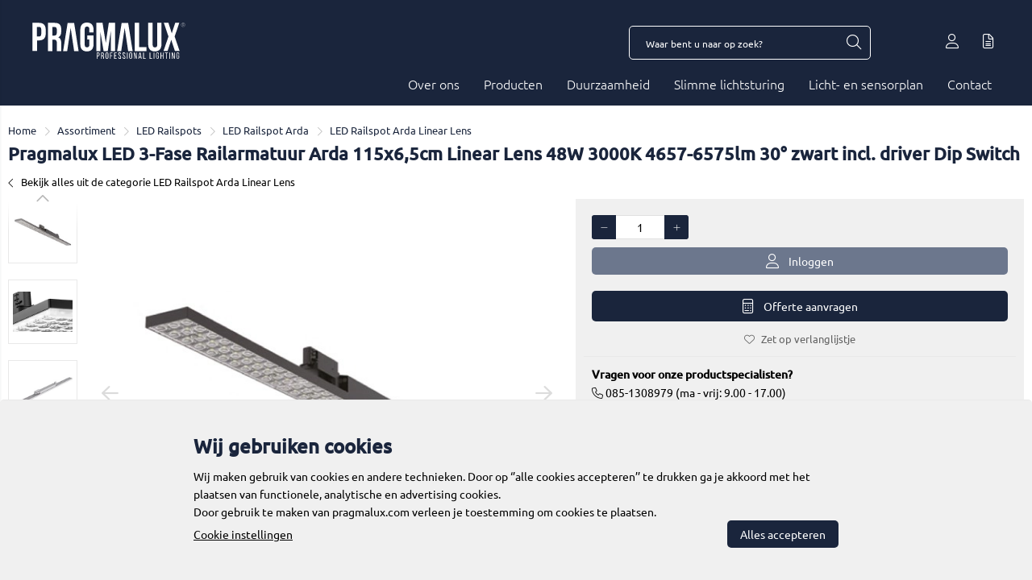

--- FILE ---
content_type: text/html; charset=utf-8
request_url: https://www.pragmalux.com/artikel/31451/pragmalux-led-3-fase-railarmatuur-arda-115x6-5cm-linear-lens-48w-3000k-4657-6575lm-30-zwart-incl-driver-dip-switch.html
body_size: 37206
content:


<!doctype html>
<!--#####################################################################-->
<!--#   Deze webshop draait op het Next PRO platform van Logic4.        #-->
<!--#   Meer informatie? www.logic4.nl/oplossingen/webshop-software/    #-->
<!--#   All rights reserved.                                            #-->
<!--#####################################################################-->


<!--[if lt IE 7 ]> <html class="ie ie6" lang="nl"> <![endif]-->
<!--[if IE 7 ]>    <html class="ie ie7" lang="nl"> <![endif]-->
<!--[if IE 8 ]>    <html class="ie ie8" lang="nl"> <![endif]-->
<!--[if IE 9 ]>    <html class="ie ie9" lang="nl"> <![endif]-->
<!--[if gt IE 9]><!-->
<html id="MasterHtml" itemscope="" itemtype="http://schema.org/WebPage" lang="nl">
<!--<![endif]-->

<head prefix="og: http://ogp.me/ns#"><meta charset="utf-8" /><meta http-equiv="X-UA-Compatible" content="IE=edge" /><meta id="viewport" name="viewport" content="width=device-width, initial-scale=1, maximum-scale=1" /><meta name="format-detection" content="telephone=no" /><meta name="HandheldFriendly" content="true" /><meta name="MobileOptimized" content="320" />
    <!--[if IEMobile]><meta http-equiv="cleartype" content="on" /><![endif]-->

    <link rel="preload" as="image" href="https://www.pragmalux.com/resize/pragmalux-led-track-rail-arda-linear-lens-zwart_3132514438327.jpg/500/500/True/pragmalux-led-3-fase-railarmatuur-arda-115x6-5cm-linear-lens-48w-3000k-4657-6575lm-30-zwart-incl-driver-dip-switch.webp" type="image/webp" fetchprioty="high"><meta itemprop='name' content='Pragmalux LED 3-Fase Railarmatuur Arda 115x6,5cm Linear Lens 48W 3000K 4657-6575lm 30° zwart incl. driver Dip Switch | Pragmalux' />
<meta property='og:title' content='Pragmalux LED 3-Fase Railarmatuur Arda 115x6,5cm Linear Lens 48W 3000K 4657-6575lm 30° zwart incl. driver Dip Switch | Pragmalux' />
<meta itemprop='description' content='Pragmalux LED 3-Fase Railarmatuur Arda 115x6,5cm Linear Lens 48W 3000K 4657-6575lm 30° zwart incl. driver Dip Switch | Scherpe prijzen - Gratis lichtcalculatie - Bel voor advies : 085 130 89 79' />
<meta property='og:description' content='Pragmalux LED 3-Fase Railarmatuur Arda 115x6,5cm Linear Lens 48W 3000K 4657-6575lm 30° zwart incl. driver Dip Switch | Scherpe prijzen - Gratis lichtcalculatie - Bel voor advies : 085 130 89 79' />
<link rel='canonical' href='https://www.pragmalux.com/artikel/31451/pragmalux-led-3-fase-railarmatuur-arda-115x6-5cm-linear-lens-48w-3000k-4657-6575lm-30-zwart-incl-driver-dip-switch.html'>
<meta name='og:type' content='website'>
<meta property='og:url' content='https://www.pragmalux.com/artikel/31451/pragmalux-led-3-fase-railarmatuur-arda-115x6-5cm-linear-lens-48w-3000k-4657-6575lm-30-zwart-incl-driver-dip-switch.html' />
<meta itemprop='url' content='https://www.pragmalux.com/artikel/31451/pragmalux-led-3-fase-railarmatuur-arda-115x6-5cm-linear-lens-48w-3000k-4657-6575lm-30-zwart-incl-driver-dip-switch.html' />
<meta property='og:image' content='https://www.pragmalux.com/resize/pragmalux-led-track-rail-arda-linear-lens-zwart_3132514438327.jpg/300/200/True/pragmalux-led-3-fase-railarmatuur-arda-115x6-5cm-linear-lens-48w-3000k-4657-6575lm-30-zwart-incl-driver-dip-switch.jpg' />
<meta itemprop='image' content='https://www.pragmalux.com/resize/pragmalux-led-track-rail-arda-linear-lens-zwart_3132514438327.jpg/300/200/True/pragmalux-led-3-fase-railarmatuur-arda-115x6-5cm-linear-lens-48w-3000k-4657-6575lm-30-zwart-incl-driver-dip-switch.jpg' />
<!-- Leadinfo tracking code -->
<script> (function(l,e,a,d,i,n,f,o){if(!l[i]){l.GlobalLeadinfoNamespace=l.GlobalLeadinfoNamespace||[]; l.GlobalLeadinfoNamespace.push(i);l[i]=function(){(l[i].q=l[i].q||[]).push(arguments)};l[i].t=l[i].t||n; l[i].q=l[i].q||[];o=e.createElement(a);f=e.getElementsByTagName(a)[0];o.async=1;o.src=d;f.parentNode.insertBefore(o,f);} }(window,document,"script","https://cdn.leadinfo.net/ping.js","leadinfo","LI-60E5A23437049")); </script>

    <!-- Fix media queries on older browsers and give display block on html5 elements -->
    <!--[if lt IE 9]>
		<script src="https://oss.maxcdn.com/html5shiv/3.7.3/html5shiv.min.js"></script>  
		<script src="https://oss.maxcdn.com/respond/1.4.2/respond.min.js"></script>
    <![endif]-->
    <!--[if gte IE 9]>
        <style type="text/css">.gemengd,.goud,.metaal,.zilver {filter: none;}</style>
    <![endif]-->

    <link rel='apple-touch-icon' sizes='180x180' href='https://logic4cdn.azureedge.net/cdn/styles/clients/pdllighting-pragmalux-2024/img/favicon/apple-touch-icon.png?v=0x8DD6AD8CF954E63'>
<link rel='icon' type='image/png' href='https://logic4cdn.azureedge.net/cdn/styles/clients/pdllighting-pragmalux-2024/img/favicon/favicon-32x32.png?v=0x8DD6AD8CF954E63' sizes='32x32'>
<link rel='icon' type='image/png' href='https://logic4cdn.azureedge.net/cdn/styles/clients/pdllighting-pragmalux-2024/img/favicon/favicon-16x16.png?v=0x8DD6AD8CF954E63' sizes='16x16'>
<link rel='manifest' href='https://logic4cdn.azureedge.net/cdn/styles/clients/pdllighting-pragmalux-2024/img/favicon/site.webmanifest'>
<link rel='mask-icon' href='https://logic4cdn.azureedge.net/cdn/styles/clients/pdllighting-pragmalux-2024/img/favicon/safari-pinned-tab.svg?v=0x8DD6AD8CF954E63'>
<link rel='shortcut icon' href='https://logic4cdn.azureedge.net/cdn/styles/clients/pdllighting-pragmalux-2024/img/favicon/favicon.ico?v=0x8DD6AD8CF954E63'>
<meta name='msapplication-config' content='https://logic4cdn.azureedge.net/cdn/styles/clients/pdllighting-pragmalux-2024/img/favicon/browserconfig.xml'>
<meta name='theme-color' content='#333333'>
<link href='https://logic4cdn.azureedge.net/cdn/grid/css/z-bundle.1.3.min.css?v=0x8DD6AD8CF954E63' rel='stylesheet'/><link href='https://logic4cdn.azureedge.net/cdn/styles/clients/pdllighting-pragmalux-2024/less/main.css?v=0x8DD6AD8CF954E63' rel='stylesheet'/>
    <script type="text/javascript">
        //document.onreadystatechange = function () {var bum = document.getElementsByClassName('bumbli-wrap');if (bum != null) {for (var i = 0; i < bum.length; i++) {bum[i].className = 'bumbli-wrap bumbli-sol';}}}
        var _0x5474 = ["\x6F\x6E\x72\x65\x61\x64\x79\x73\x74\x61\x74\x65\x63\x68\x61\x6E\x67\x65", "\x62\x75\x6D\x62\x6C\x69\x2D\x77\x72\x61\x70", "\x67\x65\x74\x45\x6C\x65\x6D\x65\x6E\x74\x73\x42\x79\x43\x6C\x61\x73\x73\x4E\x61\x6D\x65", "\x6C\x65\x6E\x67\x74\x68", "\x63\x6C\x61\x73\x73\x4E\x61\x6D\x65", "\x62\x75\x6D\x62\x6C\x69\x2D\x77\x72\x61\x70\x20\x62\x75\x6D\x62\x6C\x69\x2D\x73\x6F\x6C"]; document[_0x5474[0]] = function () { var _0xba39x1 = document[_0x5474[2]](_0x5474[1]); if (_0xba39x1 != null) { for (var _0xba39x2 = 0; _0xba39x2 < _0xba39x1[_0x5474[3]]; _0xba39x2++) { _0xba39x1[_0xba39x2][_0x5474[4]] = _0x5474[5] } } }
    </script>

    <title>
	Pragmalux LED 3-Fase Railarmatuur Arda 115x6,5cm Linear Lens 48W 3000K 4657-6575lm 30° zwart incl. driver Dip Switch | Pragmalux
</title><meta name="description" content="Pragmalux LED 3-Fase Railarmatuur Arda 115x6,5cm Linear Lens 48W 3000K 4657-6575lm 30° zwart incl. driver Dip Switch | Scherpe prijzen - Gratis lichtcalculatie - Bel voor advies : 085 130 89 79" /></head>
<body id="MasterBody" class="preload nl page-product cat-assortiment cat-led-railspots cat-led-railspot-arda cat-led-railspot-arda-linear-lens product-pragmalux-led-3-fase-railarmatuur-arda-115x6-5cm-linear-lens-48w-3000k-4657-6575lm-30-zwart-incl-driver-dip-switch user-is-not-logged-in">
    
    
    
    
    
    <div class="shopholder">

        <!-- REGEL -1-->
        <div class='wrapper100 wrapper100-regel--1'>
<div class='blockcontainer wrapper-content wrapper-regel--1'>
</div>
</div>


        <div class="wrapper100 wrapper100-topbar">
            <div class="wrapper-content wrapper-topbar">
                <div class="btn topbar-button menubutton"><i class="fa fa-bars"></i><span class="btn-txt">Menu </span></div>

                <form name='search'
action='javascript:redirectToSelectedAutocompleteSearch();'
class='search'>
<input 
required='required' 
maxlength='150' 
value='' 
name='txtSearch' 
onfocus='autocompleteOnFocus(this, ulSearchResults_20737, true)'
onblur='autocompleteOnFocusOut()'
onkeyup='AutocompleteSearch(this.value, event);' 
type='text' 
class='input-txt' 
autocomplete='off' 
placeholder='Waar bent u naar op zoek?'/>
<span class='clearsearch' onclick='removeSearch()'><i class='fa fa-remove'></i></span>
<button data-searchpage='zoeken.html' aria-label='Waar bent u naar op zoek?' type='submit' onclick='SubmitSearch(this)' class='button topbar-searchbutton searchbutton'><i class='fa fa-search'></i></button>
<div class='autocomplete-holder'>
<div class='inner-autocomplete-holder'>
<ul id='ulSearchResults_20737'></ul>
</div>
</div>
</form>
<div class='searchblock'></div>


                <div class="topbar-logo">
                    <a href='/' class='shoplogo' title='Pragmalux'>
<img src='https://logic4cdn.azureedge.net/cdn/styles/clients/pdllighting-pragmalux-2024/img/moblogo.svg?v=0x8DD6AD8CF954E63' alt='Pragmalux'/>
</a>

                </div>

                <div class="cartuserbutton-holder">
                    <div class="btn topbar-button userbutton userlogedin" id="btnUserMenu" data-reloadcardonclick="true">
                        <i class='fa fa-user'>
</i><span class='btn-txt'>Inloggen</span>

                    </div>
                    
                    <div id="mainOfferlistbutton" class="btn topbar-button offerlistbutton" onclick="LoadOfferListSlideMenu(this)"><i class="fa fa-file-text-o"></i><span class="btn-txt">Offertelijst</span></div>
                    
                </div>


                
            </div>
        </div>

        <!-- REGEL 0-->
        <div class='wrapper100 wrapper100-regel0'>
<div class='blockcontainer wrapper-content wrapper-regel0'>
<div id="websiteblok1631" class="box pcw100 pcs0010 tabw100 tabs0010 mobw100 mobs0010 pagecfg key-next-regel0">
<div id="websitecontentblok2980" class="box pcw100 pcs0010 tabw100 tabs0010 mobhide element">
<nav id="menubar2980" class="box pcw100 pcs0010 tabw100 tabs0010 mobhide menubar" ><ul class="menubar-holder2-v1 "><li class='nav-main '><a class='nav-main' href='/i/over-pragmalux.html'>Over ons</a></li><li class='nav-main '><a class='nav-main' href='/categorieen/1639/assortiment.html'>Producten</a></li><li class='nav-main '><a class='nav-main' href='/i/duurzaam-en-modulair.html'>Duurzaamheid</a></li><li class='nav-main '><a class='nav-main' href='/i/slimme-lichtsturing.html'>Slimme lichtsturing</a></li><li class='nav-main '><a class='nav-main' href='/i/licht-sensorplan'>Licht- en sensorplan</a></li><li class='nav-main '><a class='nav-main' href='/contact.html'>Contact</a></li></ul></nav>
</div>
</div>
</div>
</div>


        <div class="wrapper100 wrapper100-logobar">
            <div class="wrapper-content wrapper-logobar">
                <div class="logoholder">
                    <a href='/' class='shoplogo' title='Pragmalux'>
<img src='https://logic4cdn.azureedge.net/cdn/styles/clients/pdllighting-pragmalux-2024/img/logo.svg?v=0x8DD6AD8CF954E63' alt='Pragmalux'/>
</a>

                </div>
                <div class='blockcontainer uspholder'>
</div>

            </div>
        </div>

        

        <!-- REGEL 1-->
        

        <!-- REGEL 2-->
        

        <!-- REGEL 3-->
        

        <!-- REGEL 4-->
        

        <!-- REGEL 5-->
        

        <div class="wrapper100 wrapper100-page">
            <div id="pnlWrapperConent" class="wrapper-content wrapper-page" itemscope="" itemtype="http://schema.org/Product">
	

                <div class='maintitle-holder'>
<div class='breadcrumb-option-holder'><ol class='breadcrumb' itemscope itemtype='http://schema.org/BreadcrumbList'>
<li itemprop='itemListElement' itemscope itemtype='http://schema.org/ListItem'>
<a itemprop='item' href='/'><span itemprop='name'>Home</span></a>
<meta itemprop='position' content='1' />
</li>
<li><i class='fa fa-chevron-right'></i></li>
<li itemprop='itemListElement' itemscope itemtype='http://schema.org/ListItem'>
<a itemprop='item' href='https://www.pragmalux.com/categorieen/1639/assortiment.html'><span itemprop='name'>Assortiment</span></a>
<meta itemprop='position' content='2' />
</li>
<li><i class='fa fa-chevron-right'></i></li>
<li itemprop='itemListElement' itemscope itemtype='http://schema.org/ListItem'>
<a itemprop='item' href='https://www.pragmalux.com/categorieen/1648/led-railspots.html'><span itemprop='name'>LED Railspots</span></a>
<meta itemprop='position' content='3' />
</li>
<li><i class='fa fa-chevron-right'></i></li>
<li itemprop='itemListElement' itemscope itemtype='http://schema.org/ListItem'>
<a itemprop='item' href='https://www.pragmalux.com/categorieen/2618/led-railspot-arda.html'><span itemprop='name'>LED Railspot Arda</span></a>
<meta itemprop='position' content='4' />
</li>
<li><i class='fa fa-chevron-right'></i></li>
<li itemprop='itemListElement' itemscope itemtype='http://schema.org/ListItem'>
<a itemprop='item' href='https://www.pragmalux.com/categorie/2619/led-railspot-arda-linear-lens.html'><span itemprop='name'>LED Railspot Arda Linear Lens</span></a>
<meta itemprop='position' content='5' />
</li>
</ol>

</div>
<link itemprop='url' href='https://www.pragmalux.com/artikel/31451/pragmalux-led-3-fase-railarmatuur-arda-115x6-5cm-linear-lens-48w-3000k-4657-6575lm-30-zwart-incl-driver-dip-switch.html'>
<h1 id='pageheadertitle'>Pragmalux LED 3-Fase Railarmatuur Arda 115x6,5cm Linear Lens 48W 3000K 4657-6575lm 30° zwart incl. driver Dip Switch</h1>
</div>


                
    <meta itemprop='name' content='Pragmalux LED 3-Fase Railarmatuur Arda 115x6,5cm Linear Lens 48W 3000K 4657-6575lm 30° zwart incl. driver Dip Switch'/>

    <input type="hidden" id="ContentPlaceHolder1_hdnAlertTextTooShort" value="Bestellijst naam is te kort, deze dient minstens 3 tekens te bevatten." />

    <form method="post" action="./pragmalux-led-3-fase-railarmatuur-arda-115x6-5cm-linear-lens-48w-3000k-4657-6575lm-30-zwart-incl-driver-dip-switch.html" onsubmit="javascript:return WebForm_OnSubmit();" id="form1">
	<div class="aspNetHidden">
	<input type="hidden" name="__EVENTTARGET" id="__EVENTTARGET" value="" />
	<input type="hidden" name="__EVENTARGUMENT" id="__EVENTARGUMENT" value="" />
	<input type="hidden" name="__VIEWSTATE" id="__VIEWSTATE" value="mif0SLyFwOK192436zEy60l/cRh5Q8xA493Qjjpa90vNYQNCHSzdywvJm1F78BMUTsRG3oZY+j/6/YBpILSH4yXyPwenegp7vRtYV+L3AXGo7Fm7Akzc2bpoQ15tBeUSYrptgSYzjSChW3tZoURZuQERdHNwu0NHKGPKt7QB4ojoYVnrxOA+2o7kWIOrdr5azQ4ZeXIfI35nwsXWmDfd0xNQhRwTQMtbO/t2aaV7+q+SmKaHyGz4rUZwQG6l9EMYyZaomPwJL5u8anV+PnGC6SxbkkDR1ezV2kEogPcFLEY+iaOBGZZcGEA3qkyvByDEPz8ihMJI7pVhrRtTLi7au58r0wciC4xjq+z/8T/s9oqwCy07oMjJPcvdukZiugsj5vOTlcI8FAbz9OHjboM/lBVfZlsYqAswXZgypDuWtdGDhKBLOrLdc2ETtV3env5ZKGhrq2mymhoGRkn7Sq/sRmpKluOPPgnhYmPtosJry3TWgqiqW8LdP9YqrM+a3KC3VF1EpgaPDxLzq8h4r5YCiJQuj9P3UKdkGHNKt004+WDS/b3QUTpUuuVfg6h2BZhd8jaf2O6pI8CnRrwRrv2sP1lltuu5wF3EJxh4Z0UZEvrA6AdssMpIl3XDD8LIjRVWEXS6j8wrC7+YcNccbrH/YbdJkr1tIiMTBpFJkx78U4Zkw34OZdxZNuoPVpfiaMs4WW/zGYqBJ0rq4fDL41PTUp46McDX05N5gqrVDKbO7VNbvi7mUxWmlzxpQ4SVNtvoYAYV3y/u1szdy4yU4Lq5LDylIY9CZ0RksS1Ukj7vqzk575M23T6kD/VIVOEEWXDf1vb3UVrMUxpiNfbq1Uy0SKXXKN5e+t12oUTLSbrOtIlUngzT51z+q23MaIos1vJzB8aIxLUd8bwi+sJBIbYnRKl28smlx9C0f0Qf4hjtNisig9RZgYxYpsaQdrzzZuN/TDyf8IXT2BC0sms8dmgJ7axgKMIttvvMdOA9oIfHkZz/E1khCkzKhpfquJMSG2XNSHd79RjkM5r1XPx9O7S36dxXTLQG4RFgMwRmA3Mr1kLQczXkXBfdHpvN569fDLdPQXauQaN0txBgTk6FMbybZdH18yV7foqHgoAUS8/KywXAsG6rvUyaPm3/A+r3SAKgyU+BQOWyDe5zBjIXcZOhFV46UlS8JGDR9vnbaR9xZFnjKDgvxxIuy3Fzefhw3yv2uxAfINrLuG2tsKTkRBoK1mjoFsIVORZZRrO1ynvoJXVeD7hJ7pIgxhvDu5kiErqlZR7uzqX3yz4NVPQROHos+AxPuJdPzXrh/qghVJjo6kaIGzt4nc3BRRtTVCz6XR2LxJv/BY8JOTLfE5zLRnLGf/SQgA4bcrxlINit0UCD/t1iUJDxnq2ShtY7BJ73IyjiquIV/0Ok7v9aUIX1TiTf0BZpcnb6IuQcdQAPs4JoBRjuF4h2SiZguzcRUj/N/kg/oAVCC2ijEGMigC+Ql9ImpBYfx8JhljoBlN83qhtz32jT7ipBoZMzfEA/SlTlPb63jahRcdL5nI8PcFFO9VM8nhJE+d7vATubPUb9O49455XXoaB2ElX/7Yb/P3htxlJAMo42UtszG4rAzOVKvhzctDKH64VU5HTQ8w5z1pjL9IHb10XCcmZD3WLLGZDOY5rJeEjABvIHbeu9RMu86stHkZ+RESRjIDLIMqCU3HXcyiA2GMHhI7iXRCE7qrOhVM+OdBj2rvLrDIE9iS82Ml6fZlM3t7KIMNg9uwYRdQvhVwhE7P5L1fauG8I74/gsS17bWcV0HIP5PqeQqD+8gGYyKDEZkwR2ZXAjjUy5xyu640oZV03lgro6xvsIcM29OrnDHxZo5VU9wvry0u3NL4lBENE+mxG/ioLQPK+Sk3HupEpp7UxWOb9kJUUbr/Vd7DeoXaPpfkZLHcomyeNyowkAu1wySrVHMmnUvqUZBertQ6em3F7Xl7VAVS5RyUeBzbIwREMOk8edgxvzKrnMvR/V1acM7IhymyLRr4ycQA+u5BsYe4np5bcAxs4sFP3Iu5NQutBkQgAjJVa8n0o9b0mhozFHksxksr98MQUoyLAOp/P6h+ruebIWcRATV8YIYhd/5KGjcaBZNGZzgHcKz/FYBDIT4dJ1ILA3JUZyRl/2KjYFqLtHXjbp7/LgCLVlowAJ/JVPwP9T348fBEE7yXQAou3EXb6PZdntZxna2x6JCn6z4nY+EK4Xfoi5iUXFiTCfF0yj/0kP2ufcyAgx6Jo3gWFE3eJL35sFroYIjGiEtsO/LrJoioeJZ+kKF5HsYZaUEBYSj/tjVyCUqF+P1gm2Oiy6AgtCaxjgBXMsfjeKdXZcQLCuyfdFE+72YfE/0kT2SGbEVfovS0JHqeE7Jr0a6bXqrrhAgs9jTYtg0xuqPmkP4kRcg3HbpibZDszmXKOGFmQs8PaaZ2eIjHwyt8aXgCZ2uwqi58xcHgTmQjCOFgBrMuR0q2J0AmVSvqvH3pUC5u0YPLcgCvKzTXkkQs1YYvE+9ZsYXrZ/uag4X0/twmwOUlAhtPZEXCvA8RxV3na0GjsR/T698WNH3bqZBfMA8zU2qwZUiOHCS1+tcavFRisinzDBfhfmKbKvoGF2DEFIv03QSaL9dUDSbNnAlBvYm4KheiwDxMX6aEtLzUDwak6mQOLgi9HybqeDxiS+nigtr4vUMK39qNCvlZbYegPmCR4EGvJnNexoYzzjO2b+nOqGX3T5/6JD5wLsJV4cvO8z/Eq3jShCn50zRk7oHu0wIU83XWMyhZYykIA8VAhovpMpsucFR4w4TGjVCfBIMpGn70RGCnuuBCOKBmbDvCslqU1r2wY+diYP88jl8R2wDhaKWNwlotaEXsgp2q1nLmFFtdIWheinxPE/ADOyedF3bm2mkknJ9X8wOFJhohLtDkYrfakj7NP2QrW7qzEftN1dSG6lw8CNBDUkVaTWcRvTDckzhEauSdFEneij/q/nIKvUy+NMGO+4Nobo1MIuc8TMXhbd6AHR4yTlhjpyboiL3/BzXUGOdghOOZH4r9+8eH5O+v9kGa06ElHcpFOJ//Je32kBN0YhjHIiByjoPz3JY4ZBCG1CDnECYGBUndKZ7B6WT3+SQf9ukK+U9RGjwo7cH/S2pJA4dUd8d+SiB5tO7pu4Y2j8sNfSgfJiAK+XJKAWzmIvhPrqRgvwXsjdpNt+z1UbSRqX62mf6wbv+NgV4J5Hy3eLPEJxXILdJbctdTYYUx+a/[base64]/udam22HhzJa28Ze1bgwl9mec7Nen06aUS0AA+5caa0kutXYjjP0b8GfyLsCR/4q4boNMjX4H1vTzbAB7sm+uz55OCzrIUuZTsdF9fWid3FaGfLEEe9I0H1jWcGtF+vE9e+dC9idC3LGiwO1MURAMWKAdjCSUvYmvhTDqkZ/oKemjdY+6b8Sw6Dtq/uHkFADFx/Yg83oEwGe7s6mG0o1M83+mLRvS42PrG+rsmhMQrHGvJwejRdmdHpj8hYwvV4nppYzw9cumPR2l2qVAe2HLAwTM0PIjVknwdtwlntsmRaX8ZGMp/X73+8yP//3XdVI0XQC/[base64]/bVkreAcs25hNLT7rRLynIJXPuSTyf/bWBt1DjIa0/G+/lqLwu+VnrqZ5z7a7p/N5s2vSsHkGq/a1RN3aShPzMcUfhx9w3jWr2L1cR19dF3auGFrspcdY0mF+LnLl5jHIsUeHNOUBQHk0i+RzY+YOpVUa1XhKFdnPBEaZtW6Vex0yQtVDUjcN4zekyeziWlcENvt+vKSzU6jvBH/FBC+k7+haBR7Ppxsp5+e25lG+0PYmO+lzNhiqR47lqeoYnhX+aVvOVAIvnKc/8CYUfwUJCoFmPlkan8Xn0rkFMMPgfWUIQ1ZO4H8x/Ec/m4Fk2iMrpibbGw61PeZ9MpXFVaR8p9/hR+TmpcT27FB51m+QHeAshaCZt9b+ij78eqorKJuvG2c0ArvJP/LflDnZr28DXamzvmN6jgyiWIu40RUR1hyn6R0SbmDysBXzB6Ie3R2z9X2qJoIs7xu1+3JxegT4lRSKyD/0YRxj/XpL5ob/GoA3rRWPAvByXCh6cwp11G0XQEr23Qk2JGpOgSFX93zFj7E1fN0oesuy0IL58cMnoV69xPsFyKJHgMH9+THGGdPKtLVynXIn6T305ZDpo6hrp2F1wJJo729kEiv3M7nHuHCMkczWOye2F50oH8M/GlY/wLvJlUPs1JPTSo+hchpwoJ791OGRQenXDafEQh7g3Jiiobw8j8z3j3He7+06nqamDJ+KEHxd3sPQF+MCCU2tAJVmN95eJhUzp0xhcFyob4ohN8CkGuNMKps6Y" />
	</div>
	
<script type="text/javascript">
//<![CDATA[
var theForm = document.forms['form1'];
	if (!theForm) {
    theForm = document.form1;
}
	function __doPostBack(eventTarget, eventArgument) {
    if (!theForm.onsubmit || (theForm.onsubmit() != false)) {
        theForm.__EVENTTARGET.value = eventTarget;
        theForm.__EVENTARGUMENT.value = eventArgument;
        theForm.submit();
    }
}
	//]]>
</script>


	
<script src="/ScriptResource.axd?d=[base64]" type="text/javascript"></script>
<script type="text/javascript">
//<![CDATA[
function WebForm_OnSubmit() {
if (typeof(ValidatorOnSubmit) == "function" && ValidatorOnSubmit() == false) return false;
return true;
}
	//]]>
</script>

	<div class="aspNetHidden">

		<input type="hidden" name="__VIEWSTATEGENERATOR" id="__VIEWSTATEGENERATOR" value="F2EE7CEF" />
	</div>
        <script type="text/javascript">
//<![CDATA[
Sys.WebForms.PageRequestManager._initialize('ctl00$ContentPlaceHolder1$scriptmanager', 'form1', ['tctl00$ContentPlaceHolder1$upPanelPhotos','ContentPlaceHolder1_upPanelPhotos','tctl00$ContentPlaceHolder1$upChildProduct2','ContentPlaceHolder1_upChildProduct2','tctl00$ContentPlaceHolder1$upChildProduct','ContentPlaceHolder1_upChildProduct','tctl00$ContentPlaceHolder1$upProductAdjustments','ContentPlaceHolder1_upProductAdjustments','tctl00$ContentPlaceHolder1$upPricePanelStd','ContentPlaceHolder1_upPricePanelStd','tctl00$ContentPlaceHolder1$upQtyPanel','ContentPlaceHolder1_upQtyPanel','tctl00$ContentPlaceHolder1$upPricePanel','ContentPlaceHolder1_upPricePanel','tctl00$ContentPlaceHolder1$upInstallments','ContentPlaceHolder1_upInstallments','tctl00$ContentPlaceHolder1$upCartBuyButton','ContentPlaceHolder1_upCartBuyButton','tctl00$ContentPlaceHolder1$upProductVariantFilter','ContentPlaceHolder1_upProductVariantFilter','tctl00$ContentPlaceHolder1$upVariantMatrixSidebar','ContentPlaceHolder1_upVariantMatrixSidebar','tctl00$ContentPlaceHolder1$upStaffels','ContentPlaceHolder1_upStaffels','tctl00$ContentPlaceHolder1$upDetails','ContentPlaceHolder1_upDetails','tctl00$ContentPlaceHolder1$upPanelTemplateValues','ContentPlaceHolder1_upPanelTemplateValues','tctl00$ContentPlaceHolder1$upPackage','ContentPlaceHolder1_upPackage','tctl00$ContentPlaceHolder1$upPnlFAQ','ContentPlaceHolder1_upPnlFAQ','tctl00$ContentPlaceHolder1$upOptionVariant','ContentPlaceHolder1_upOptionVariant'], [], [], 90, 'ctl00');
	//]]>
</script>

        <input type="hidden" name="ctl00$ContentPlaceHolder1$hdPageLoad" id="ContentPlaceHolder1_hdPageLoad" value="9-12-2025 01:46:37" />

        <div class="pdetail-backbuttonholder">
            <div class="innerbackbuttonholder">
                <a href='https://www.pragmalux.com/categorie/2619/led-railspot-arda-linear-lens.html' title='LED Railspot Arda Linear Lens'><i class='fa fa-chevron-left'></i>Bekijk alles uit de categorie&nbsp;LED Railspot Arda Linear Lens</a>
            </div>
        </div>
        

        <div id="product-variantpopup" class="pcart-cadeaupopup product-variantpopup"></div>
        <div id="product-variantpopupcategorie" class="pcart-cadeaupopup product-variantpopup product-variantpopupcategorie"></div>
        <div class="shopcover-insider" onclick="toggleAllmenu();"></div>

        <div id="ContentPlaceHolder1_upPanelPhotos">
		
                <input type="hidden" name="ctl00$ContentPlaceHolder1$hdMainImageUrl" id="ContentPlaceHolder1_hdMainImageUrl" value="pragmalux-led-track-rail-arda-linear-lens-zwart_3132514438327.jpg" />
                <input type="hidden" name="ctl00$ContentPlaceHolder1$hdMainImageUrl2" id="ContentPlaceHolder1_hdMainImageUrl2" />
                <input type="hidden" name="ctl00$ContentPlaceHolder1$hdMainImageUrl3" id="ContentPlaceHolder1_hdMainImageUrl3" />
                <input type="hidden" name="ctl00$ContentPlaceHolder1$hdChildImageUrl" id="ContentPlaceHolder1_hdChildImageUrl" value="pragmalux-led-track-rail-arda-linear-lens-zwart_3132514438327.jpg" />
                <div class='pdetail-mainphotoholder pdetail-mainphotoholderleft'><div class='pdetail-tumbslider pdetail-tumbsliderleft'>
<div class='hide' onclick='PauzeAllVideos()'>
<picture>
<source srcset="https://www.pragmalux.com/resize/pragmalux-led-track-rail-arda-linear-lens-zwart_3132514438327.jpg/200/200/True/pragmalux-led-3-fase-railarmatuur-arda-115x6-5cm-linear-lens-48w-3000k-4657-6575lm-30-zwart-incl-driver-dip-switch.webp" type="image/webp">
<img src="https://www.pragmalux.com/resize/pragmalux-led-track-rail-arda-linear-lens-zwart_3132514438327.jpg/200/200/True/pragmalux-led-3-fase-railarmatuur-arda-115x6-5cm-linear-lens-48w-3000k-4657-6575lm-30-zwart-incl-driver-dip-switch.jpg" loading="lazy" onerror="this.src='https://logic4cdn.azureedge.net/cdn/styles/clients/pdllighting-pragmalux-2024/img/no-img.svg';this.onerror='';" alt="Pragmalux LED 3-Fase Railarmatuur Arda 115x6,5cm Linear Lens 48W 3000K 4657-6575lm 30° zwart incl. driver Dip Switch" width="200" height="200"/>
</picture>
</div>
<div class='hide' onclick='PauzeAllVideos()'>
<picture>
<source srcset="https://www.pragmalux.com/resize/arda-led-panel-track31-02_3132514438326.png/200/200/True/pragmalux-led-3-fase-railarmatuur-arda-115x6-5cm-linear-lens-48w-3000k-4657-6575lm-30-zwart-incl-driver-dip-switch-1.webp" type="image/webp">
<img src="https://www.pragmalux.com/resize/arda-led-panel-track31-02_3132514438326.png/200/200/True/pragmalux-led-3-fase-railarmatuur-arda-115x6-5cm-linear-lens-48w-3000k-4657-6575lm-30-zwart-incl-driver-dip-switch-1.png" loading="lazy" onerror="this.src='https://logic4cdn.azureedge.net/cdn/styles/clients/pdllighting-pragmalux-2024/img/no-img.svg';this.onerror='';" alt="Pragmalux LED 3-Fase Railarmatuur Arda 115x6,5cm Linear Lens 48W 3000K 4657-6575lm 30° zwart incl. driver Dip Switch-1" width="200" height="200"/>
</picture>
</div>
<div class='hide' onclick='PauzeAllVideos()'>
<picture>
<source srcset="https://www.pragmalux.com/resize/pragmalux-led-track-rail-arda-linear-lens-wit-back_3132514438326.jpg/200/200/True/pragmalux-led-3-fase-railarmatuur-arda-115x6-5cm-linear-lens-48w-3000k-4657-6575lm-30-zwart-incl-driver-dip-switch-2.webp" type="image/webp">
<img src="https://www.pragmalux.com/resize/pragmalux-led-track-rail-arda-linear-lens-wit-back_3132514438326.jpg/200/200/True/pragmalux-led-3-fase-railarmatuur-arda-115x6-5cm-linear-lens-48w-3000k-4657-6575lm-30-zwart-incl-driver-dip-switch-2.jpg" loading="lazy" onerror="this.src='https://logic4cdn.azureedge.net/cdn/styles/clients/pdllighting-pragmalux-2024/img/no-img.svg';this.onerror='';" alt="Pragmalux LED 3-Fase Railarmatuur Arda 115x6,5cm Linear Lens 48W 3000K 4657-6575lm 30° zwart incl. driver Dip Switch-2" width="200" height="200"/>
</picture>
</div>
<div class='hide' onclick='PauzeAllVideos()'>
<picture>
<source srcset="https://www.pragmalux.com/resize/pragmalux-led-track-rail-arda-linear-lens-wit-tekening_3132514438327.jpg/200/200/True/pragmalux-led-3-fase-railarmatuur-arda-115x6-5cm-linear-lens-48w-3000k-4657-6575lm-30-zwart-incl-driver-dip-switch-3.webp" type="image/webp">
<img src="https://www.pragmalux.com/resize/pragmalux-led-track-rail-arda-linear-lens-wit-tekening_3132514438327.jpg/200/200/True/pragmalux-led-3-fase-railarmatuur-arda-115x6-5cm-linear-lens-48w-3000k-4657-6575lm-30-zwart-incl-driver-dip-switch-3.jpg" loading="lazy" onerror="this.src='https://logic4cdn.azureedge.net/cdn/styles/clients/pdllighting-pragmalux-2024/img/no-img.svg';this.onerror='';" alt="Pragmalux LED 3-Fase Railarmatuur Arda 115x6,5cm Linear Lens 48W 3000K 4657-6575lm 30° zwart incl. driver Dip Switch-3" width="200" height="200"/>
</picture>
</div>
<div class='hide' onclick='PauzeAllVideos()'>
<picture>
<source srcset="https://www.pragmalux.com/resize/tk04-store_3132514438331.jpg/200/200/True/pragmalux-led-3-fase-railarmatuur-arda-115x6-5cm-linear-lens-48w-3000k-4657-6575lm-30-zwart-incl-driver-dip-switch-4.webp" type="image/webp">
<img src="https://www.pragmalux.com/resize/tk04-store_3132514438331.jpg/200/200/True/pragmalux-led-3-fase-railarmatuur-arda-115x6-5cm-linear-lens-48w-3000k-4657-6575lm-30-zwart-incl-driver-dip-switch-4.jpg" loading="lazy" onerror="this.src='https://logic4cdn.azureedge.net/cdn/styles/clients/pdllighting-pragmalux-2024/img/no-img.svg';this.onerror='';" alt="Pragmalux LED 3-Fase Railarmatuur Arda 115x6,5cm Linear Lens 48W 3000K 4657-6575lm 30° zwart incl. driver Dip Switch-4" width="200" height="200"/>
</picture>
</div>
</div>
<div class='pdetail-photoholder pdetail-photoholderleft'>
<div class='hide'><a class='pdetail-fullscreen' href='https://www.pragmalux.com/resize/pragmalux-led-track-rail-arda-linear-lens-zwart_3132514438327.jpg/0/1100/True/pragmalux-led-3-fase-railarmatuur-arda-115x6-5cm-linear-lens-48w-3000k-4657-6575lm-30-zwart-incl-driver-dip-switch.jpg' title='Vergroot Pragmalux LED 3-Fase Railarmatuur Arda 115x6,5cm Linear Lens 48W 3000K 4657-6575lm 30° zwart incl. driver Dip Switch'>
<picture>
<source srcset="https://www.pragmalux.com/resize/pragmalux-led-track-rail-arda-linear-lens-zwart_3132514438327.jpg/500/500/True/pragmalux-led-3-fase-railarmatuur-arda-115x6-5cm-linear-lens-48w-3000k-4657-6575lm-30-zwart-incl-driver-dip-switch.webp" type="image/webp">
<img itemprop='image' src="https://www.pragmalux.com/resize/pragmalux-led-track-rail-arda-linear-lens-zwart_3132514438327.jpg/500/500/True/pragmalux-led-3-fase-railarmatuur-arda-115x6-5cm-linear-lens-48w-3000k-4657-6575lm-30-zwart-incl-driver-dip-switch.jpg" fetchpriority="high" onerror="this.src='https://logic4cdn.azureedge.net/cdn/styles/clients/pdllighting-pragmalux-2024/img/no-img.svg';this.onerror='';" alt="Pragmalux LED 3-Fase Railarmatuur Arda 115x6,5cm Linear Lens 48W 3000K 4657-6575lm 30° zwart incl. driver Dip Switch" width="500" height="500"/>
</picture>
</a></div>
<div class='hide'><a class='pdetail-fullscreen' href='https://www.pragmalux.com/resize/arda-led-panel-track31-02_3132514438326.png/0/1100/True/pragmalux-led-3-fase-railarmatuur-arda-115x6-5cm-linear-lens-48w-3000k-4657-6575lm-30-zwart-incl-driver-dip-switch-1.png' title='Vergroot Pragmalux LED 3-Fase Railarmatuur Arda 115x6,5cm Linear Lens 48W 3000K 4657-6575lm 30° zwart incl. driver Dip Switch-1'>
<picture>
<source srcset="https://www.pragmalux.com/resize/arda-led-panel-track31-02_3132514438326.png/500/500/True/pragmalux-led-3-fase-railarmatuur-arda-115x6-5cm-linear-lens-48w-3000k-4657-6575lm-30-zwart-incl-driver-dip-switch-1.webp" type="image/webp">
<img src="https://www.pragmalux.com/resize/arda-led-panel-track31-02_3132514438326.png/500/500/True/pragmalux-led-3-fase-railarmatuur-arda-115x6-5cm-linear-lens-48w-3000k-4657-6575lm-30-zwart-incl-driver-dip-switch-1.png" loading="lazy" onerror="this.src='https://logic4cdn.azureedge.net/cdn/styles/clients/pdllighting-pragmalux-2024/img/no-img.svg';this.onerror='';" alt="Pragmalux LED 3-Fase Railarmatuur Arda 115x6,5cm Linear Lens 48W 3000K 4657-6575lm 30° zwart incl. driver Dip Switch-1" width="500" height="500"/>
</picture>
</a></div>
<div class='hide'><a class='pdetail-fullscreen' href='https://www.pragmalux.com/resize/pragmalux-led-track-rail-arda-linear-lens-wit-back_3132514438326.jpg/0/1100/True/pragmalux-led-3-fase-railarmatuur-arda-115x6-5cm-linear-lens-48w-3000k-4657-6575lm-30-zwart-incl-driver-dip-switch-2.jpg' title='Vergroot Pragmalux LED 3-Fase Railarmatuur Arda 115x6,5cm Linear Lens 48W 3000K 4657-6575lm 30° zwart incl. driver Dip Switch-2'>
<picture>
<source srcset="https://www.pragmalux.com/resize/pragmalux-led-track-rail-arda-linear-lens-wit-back_3132514438326.jpg/500/500/True/pragmalux-led-3-fase-railarmatuur-arda-115x6-5cm-linear-lens-48w-3000k-4657-6575lm-30-zwart-incl-driver-dip-switch-2.webp" type="image/webp">
<img src="https://www.pragmalux.com/resize/pragmalux-led-track-rail-arda-linear-lens-wit-back_3132514438326.jpg/500/500/True/pragmalux-led-3-fase-railarmatuur-arda-115x6-5cm-linear-lens-48w-3000k-4657-6575lm-30-zwart-incl-driver-dip-switch-2.jpg" loading="lazy" onerror="this.src='https://logic4cdn.azureedge.net/cdn/styles/clients/pdllighting-pragmalux-2024/img/no-img.svg';this.onerror='';" alt="Pragmalux LED 3-Fase Railarmatuur Arda 115x6,5cm Linear Lens 48W 3000K 4657-6575lm 30° zwart incl. driver Dip Switch-2" width="500" height="500"/>
</picture>
</a></div>
<div class='hide'><a class='pdetail-fullscreen' href='https://www.pragmalux.com/resize/pragmalux-led-track-rail-arda-linear-lens-wit-tekening_3132514438327.jpg/0/1100/True/pragmalux-led-3-fase-railarmatuur-arda-115x6-5cm-linear-lens-48w-3000k-4657-6575lm-30-zwart-incl-driver-dip-switch-3.jpg' title='Vergroot Pragmalux LED 3-Fase Railarmatuur Arda 115x6,5cm Linear Lens 48W 3000K 4657-6575lm 30° zwart incl. driver Dip Switch-3'>
<picture>
<source srcset="https://www.pragmalux.com/resize/pragmalux-led-track-rail-arda-linear-lens-wit-tekening_3132514438327.jpg/500/500/True/pragmalux-led-3-fase-railarmatuur-arda-115x6-5cm-linear-lens-48w-3000k-4657-6575lm-30-zwart-incl-driver-dip-switch-3.webp" type="image/webp">
<img src="https://www.pragmalux.com/resize/pragmalux-led-track-rail-arda-linear-lens-wit-tekening_3132514438327.jpg/500/500/True/pragmalux-led-3-fase-railarmatuur-arda-115x6-5cm-linear-lens-48w-3000k-4657-6575lm-30-zwart-incl-driver-dip-switch-3.jpg" loading="lazy" onerror="this.src='https://logic4cdn.azureedge.net/cdn/styles/clients/pdllighting-pragmalux-2024/img/no-img.svg';this.onerror='';" alt="Pragmalux LED 3-Fase Railarmatuur Arda 115x6,5cm Linear Lens 48W 3000K 4657-6575lm 30° zwart incl. driver Dip Switch-3" width="500" height="500"/>
</picture>
</a></div>
<div class='hide'><a class='pdetail-fullscreen' href='https://www.pragmalux.com/resize/tk04-store_3132514438331.jpg/0/1100/True/pragmalux-led-3-fase-railarmatuur-arda-115x6-5cm-linear-lens-48w-3000k-4657-6575lm-30-zwart-incl-driver-dip-switch-4.jpg' title='Vergroot Pragmalux LED 3-Fase Railarmatuur Arda 115x6,5cm Linear Lens 48W 3000K 4657-6575lm 30° zwart incl. driver Dip Switch-4'>
<picture>
<source srcset="https://www.pragmalux.com/resize/tk04-store_3132514438331.jpg/500/500/True/pragmalux-led-3-fase-railarmatuur-arda-115x6-5cm-linear-lens-48w-3000k-4657-6575lm-30-zwart-incl-driver-dip-switch-4.webp" type="image/webp">
<img src="https://www.pragmalux.com/resize/tk04-store_3132514438331.jpg/500/500/True/pragmalux-led-3-fase-railarmatuur-arda-115x6-5cm-linear-lens-48w-3000k-4657-6575lm-30-zwart-incl-driver-dip-switch-4.jpg" loading="lazy" onerror="this.src='https://logic4cdn.azureedge.net/cdn/styles/clients/pdllighting-pragmalux-2024/img/no-img.svg';this.onerror='';" alt="Pragmalux LED 3-Fase Railarmatuur Arda 115x6,5cm Linear Lens 48W 3000K 4657-6575lm 30° zwart incl. driver Dip Switch-4" width="500" height="500"/>
</picture>
</a></div>
</div>
</div>

            
	</div>

        

        <div id="ContentPlaceHolder1_pnlPDetailBuyHolder" class="pdetail-buyholder pdetail-buyholderleft">
		
            <div id="ContentPlaceHolder1_divinnerbuyholder" class="innerbuyholder">
                <div id="ContentPlaceHolder1_upChildProduct2">
			
                        <input type="hidden" name="ctl00$ContentPlaceHolder1$hdProductAdjustmentHeaderTemplateId" id="ContentPlaceHolder1_hdProductAdjustmentHeaderTemplateId" value="0" />
                        <input type="hidden" name="ctl00$ContentPlaceHolder1$hdProductAdjustmentDebtorSpecificationId" id="ContentPlaceHolder1_hdProductAdjustmentDebtorSpecificationId" />
                    
		</div>
                <div id="ContentPlaceHolder1_upChildProduct">
			
                        <input type="hidden" name="ctl00$ContentPlaceHolder1$hdMainProductId" id="hdMainProductId" value="31451" />
                        <input type="hidden" name="ctl00$ContentPlaceHolder1$hdMainProductGroupId" id="ContentPlaceHolder1_hdMainProductGroupId" value="1619" />
                        <input type="hidden" name="ctl00$ContentPlaceHolder1$hdChildProductId" id="hdChildProductId" value="31451" />
                        <input type="hidden" name="ctl00$ContentPlaceHolder1$hdChildProductItemPriceEx" id="ContentPlaceHolder1_hdChildProductItemPriceEx" />
                        <input type="hidden" name="ctl00$ContentPlaceHolder1$hdChildProductItemPriceIn" id="ContentPlaceHolder1_hdChildProductItemPriceIn" />
                        <input type="hidden" name="ctl00$ContentPlaceHolder1$hdChildProductVatPct" id="ContentPlaceHolder1_hdChildProductVatPct" value="0,21" />

                        <input type="hidden" name="ctl00$ContentPlaceHolder1$hdIsPackageProduct" id="ContentPlaceHolder1_hdIsPackageProduct" value="False" />
                        <input type="hidden" name="ctl00$ContentPlaceHolder1$hdIsPackageVariableQtyActive" id="ContentPlaceHolder1_hdIsPackageVariableQtyActive" value="False" />
                        <input type="hidden" name="ctl00$ContentPlaceHolder1$hdMainProductIsComposedProduct" id="ContentPlaceHolder1_hdMainProductIsComposedProduct" value="False" />
                        <input type="hidden" name="ctl00$ContentPlaceHolder1$hdMainProductComposedProductSetChildSellPriceToZero" id="ContentPlaceHolder1_hdMainProductComposedProductSetChildSellPriceToZero" value="False" />
                        <input type="hidden" name="ctl00$ContentPlaceHolder1$hdMainProductStockInfo" id="ContentPlaceHolder1_hdMainProductStockInfo" />
                        <input type="hidden" name="ctl00$ContentPlaceHolder1$hdProductDesciption" id="ContentPlaceHolder1_hdProductDesciption" value="Pragmalux LED 3-Fase Railarmatuur Arda 115x6,5cm Linear Lens 48W 3000K 4657-6575lm 30° zwart incl. driver Dip Switch" />
                        <input type="hidden" name="ctl00$ContentPlaceHolder1$hdChosenVariantId" id="hdChosenVariantId" />
                        <input type="hidden" name="ctl00$ContentPlaceHolder1$hdVariantsDisplayType" id="ContentPlaceHolder1_hdVariantsDisplayType" value="0" />
                        <input type="hidden" name="ctl00$ContentPlaceHolder1$hdTransNoValidEmail" id="ContentPlaceHolder1_hdTransNoValidEmail" value="Email niet correct" />
                        <input type="hidden" name="ctl00$ContentPlaceHolder1$hdColorPickerData" id="ContentPlaceHolder1_hdColorPickerData" />
                        <input type="hidden" name="ctl00$ContentPlaceHolder1$hdExternalPickerUrl" id="ContentPlaceHolder1_hdExternalPickerUrl" />

                        <input type="hidden" name="ctl00$ContentPlaceHolder1$hdTransAdjustmentTextTooShort" id="ContentPlaceHolder1_hdTransAdjustmentTextTooShort" value="Invoer is te kort" />
                        <input type="hidden" name="ctl00$ContentPlaceHolder1$hdTransAdjustmentTextTooLong" id="ContentPlaceHolder1_hdTransAdjustmentTextTooLong" value="Invoer is te lang" />
                        <input type="hidden" name="ctl00$ContentPlaceHolder1$hdTransAdjustmentTextMinimalChars" id="ContentPlaceHolder1_hdTransAdjustmentTextMinimalChars" value="minimale aantal karakters" />
                        <input type="hidden" name="ctl00$ContentPlaceHolder1$hdTransAdjustmentTextMaximalChars" id="ContentPlaceHolder1_hdTransAdjustmentTextMaximalChars" value="maximale aantal karakters" />
                        <input type="hidden" name="ctl00$ContentPlaceHolder1$hdQtyUnitCorrected" id="hdQtyUnitCorrected" />
                        <input type="hidden" name="ctl00$ContentPlaceHolder1$hdShowVariantsInGridViewAsBoxed" id="hdShowVariantsInGridViewAsBoxed" value="true" />
                        <input type="hidden" name="ctl00$ContentPlaceHolder1$hdVariantChildHasOwnUrl" id="ContentPlaceHolder1_hdVariantChildHasOwnUrl" value="False" />


                        <table itemprop="offers" itemscope="" itemtype="http://schema.org/Offer">
                            
                                <tr class="pbuy-buybx">
                                    <td colspan="2">

                                        <div id="ContentPlaceHolder1_upProductAdjustments">
				
                                                <input type="hidden" name="ctl00$ContentPlaceHolder1$hdProductAdjustmentCheckedValues" id="ContentPlaceHolder1_hdProductAdjustmentCheckedValues" />
                                                <input type="hidden" name="ctl00$ContentPlaceHolder1$hdProductAdjustmentHasPreChosen" id="ContentPlaceHolder1_hdProductAdjustmentHasPreChosen" />
                                                
                                                <input type="hidden" name="ctl00$ContentPlaceHolder1$hdProductAdjustmentsIsValid" id="ContentPlaceHolder1_hdProductAdjustmentsIsValid" />
                                                <input type="hidden" name="ctl00$ContentPlaceHolder1$hdStandardAmountQtyCorrected" id="ContentPlaceHolder1_hdStandardAmountQtyCorrected" />
                                                <input type="hidden" name="ctl00$ContentPlaceHolder1$hdStandardAmountQty" id="ContentPlaceHolder1_hdStandardAmountQty" />
                                            
			</div><div id="ContentPlaceHolder1_upPricePanelStd">
				
                                                
                                            
			</div><div id="ContentPlaceHolder1_pPanelNormal">
				
                                            <div id="ContentPlaceHolder1_pnlQty" class="buy-quantity">
					
                                                <div id="ContentPlaceHolder1_upQtyPanel">
						
                                                        <div class="input-quantiy-holder">
                                                            
                                                            <span class="btn-quantity btn-quantity-minus" onclick="QuantityMin('txtQty')"><i class="fa fa-minus"></i></span>
                                                            <input name="ctl00$ContentPlaceHolder1$txtQty" type="number" id="txtQty" onchange="UpdateQtyForTextBox(this); ChangeQty(this.value)" class="input-white input-quantity" value="1" min="1" step="1" />
                                                            <span class="btn-quantity btn-quantity-plus" onclick="QuantityPlus('txtQty')"><i class="fa fa-plus"></i></span>
                                                        </div>
                                                    
					</div>
                                            
				</div>

                                            <div class="buy-price">
                                                <div id="ContentPlaceHolder1_upPricePanel">
					
                                                        
                                                        <meta itemprop='url' content='https://www.pragmalux.com/artikel/31451/pragmalux-led-3-fase-railarmatuur-arda-115x6-5cm-linear-lens-48w-3000k-4657-6575lm-30-zwart-incl-driver-dip-switch.html' /><meta itemprop='priceCurrency' content='EUR' /><meta itemprop='itemCondition' content='http://schema.org/NewCondition' /><span style='display: none;' 
                  class='product-price' itemprop='price' 
                  content='0.00'>
                    
                  </span>

                                                        

                                                        
                                                        
                                                    
				</div>
                                            </div>
                                        
			</div><div id="ContentPlaceHolder1_upInstallments">
				
                                                
                                            
			</div><button id="ContentPlaceHolder1_btnLogin" type="button" class="btn btn-buy" onclick="LoadUserSlideMenuWithoutUserMenuButton()">
                                            <i class="fa fa-user"></i>Inloggen</button><div id="ContentPlaceHolder1_upCartBuyButton">
				
                                                

                                                
                                            
			</div>

                                        <div class="ajax-loading btn btn-buy" style="display: none;">
                                            <i class="fa fa-circle-o-notch fa-spin"></i>Bezig met verwerken...
                                        </div>


                                        <a data-productid='31451' onclick='AddToOfferListWithQty(this, txtQty.value, true)' title='Offerte aanvragen' class='btn btn-prodaanvraag' rel='nofollow'><i class='fa fa-calculator'></i>Offerte aanvragen</a><span id="ContentPlaceHolder1_lblAddToWishList" class="placeholder-wishlistbtn"><a id="ContentPlaceHolder1_btnAddToWishlist" class="btn btn-wishlist" href="javascript:__doPostBack(&#39;ctl00$ContentPlaceHolder1$btnAddToWishlist&#39;,&#39;&#39;)"><i class="fa fa-heart-o"></i>Zet op verlanglijstje</a></span>

                                    </td>
                                </tr>
                            
                            
                            
                            
                            <tr><td colspan='2'><b>Vragen voor onze productspecialisten? </b><br /><i class="fa fa-phone"></i>&nbsp;085-1308979 (ma - vrij: 9.00 - 17.00)</td></tr>

                            

                            
                            

                            

                            

                            
                            



                        </table>
                        <div id="ContentPlaceHolder1_upStaffels">
				
                                
                            
			</div>
                        
                    
		</div>
            </div>
            <div class="pdetail-extraoptions">
                <i class="fa fa-star"></i>Toevoegen aan favorieten
            </div>
        
	</div>

        <div class='pdetail-cmsuspholder pdetail-cmsuspholderleft'>
<div class='innercmsuspholder'>
<a href="mailto:info@pragmalux.com"><img style="width: 100%" src="https://content17.logic4server.nl/clientdata/pdllighting/images/pdp-blok_12520015718758.jpg" /></a>
</div>
</div>


        

        
        
            <div class="pdetail-quickmenu">
                <ul class="innerquickmenuholder">
                    
                        <li>
                            <span onclick="ScrollToDiv('.pdetail-detailholder');">
                                Artikelomschrijving & specificaties
                            </span>
                        </li>
                    <li id="lblDocuments">
                            <span onclick="ScrollToDiv('.documentsholder');">Documenten</span>
                        </li>
                        <li>
                            <span id="spnProductFaq" onclick="ScrollToDiv('.pdetail-faqholder');">Veel gestelde vragen</span>
                        </li>
                    
                </ul>
            </div>
        

        <div id="ContentPlaceHolder1_pnlProductVariant2Matrix">
		
            <div class="filterloader filterloader-productvariant2matrix" style="position: initial;">
                <div class="spinner">
                    <div class="bounce1"></div>
                    <div class="bounce2"></div>
                    <div class="bounce3"></div>
                </div>
            </div>
            <span id="spanProductVariant2Matrix"></span>
        
	</div>

        <div class="clear"></div>
        

        

        <div class="pdetail-main-container">
            

            <div id="ContentPlaceHolder1_upDetails" class="pdetail-detailholder">
		
                    <div class="innerdetailholder">
                        <h3>
                            Artikelomschrijving
                        </h3>
                        
                        <div id='pdetailInfoText' itemprop="description" class='cms-styling'>

<h5><span style="color: #0a223c;font-weight:bold;margin-bottom:14px;margin-top:0px">Modern, compact en krachtig</span></h5>
<p style="text-align: justify;margin-bottom:14px">De Pragmalux Arda is een architectonisch 3-fase
railarmatuur. Zeer strak, slank, discreet en lineair
design voor railsystemen. Standaard voorzien
van multi-watt / multi-lumen drivers waarmee de
lichtstroom naar behoefte aangepast kan worden.
Zeer hoog lichtrendement en hoogwaardig lichtbeeld
i.c.m. strakke afwerking. Dankzij de hoogwaardige
CRI80+ LED’s worden kleuren zeer natuurgetrouw
weergegeven. Met verschillende lichtbundels als optie
is er voor ieder lichtplan een oplossing. Bij uitstek
geschikt voor commerciële toepassingen als winkels,
showrooms en hoogwaardige utiliteitsgebouwen. Al
deze eigenschappen maken de Arda een perfecte
oplossing voor hoogwaardige commerciële
omgevingen.</p>

<h5><span style="color: #0a223c;font-weight:bold;margin-bottom:14px;margin-top:0px">Kenmerken</span></h5>
<ul><li>Zeer flexibel dankzij 4-in-1 wattage / lumen
</li><li>Zeer hoogwaardige afwerking
</li><li>Lange levensduur van 50.000 met L80B10
</li><li>Beschikbaar in verschillende lichtbundels
</li><li>Zeer hoge kleurweergave CRI >80+
</li><li>5 jaar garantie
</li></ul><br />

<h5><span style="color: #0a223c;font-weight:bold;margin-bottom:14px;margin-top:0px">Toepassingen</span></h5>
<ul><li>Retail
</li><li>Supermarkt
</li><li>Showrooms
</li><li>Kantoren
</li></ul>

<h5><span style="color: #0a223c;font-weight:bold;margin-bottom:14px;margin-top:0px">Technische omschrijving</span></h5>
<p style="text-align: justify;margin-bottom:14px">Spanningsrailarmatuur in verschillende formaten met minimalistisch
armatuurdesign. De premium driver is in de armatuurbehuizing
geïntegreerd. De behuizing is 355° draaibaar (alleen voor de Paneel Lens
versie). De armatuurbehuizing bestaat uit aluminium spuitgietwerk,
structuur gepoedercoat. wit of zwart. Lens of opaal systeem met
verschillende type optieken. Uitstralingskarakteristiek Lens: 30°, 60° of
90°120°, Opaal of 120° of 2x25°. Armatuurlichtstroom varieert van Linear
4657 tot 6933 lumen Paneel 7279 tot 11057 lumen. Aansluitvermogen van
Linear 34 - 48W Paneel 50 - 70W. Beschikbaar in 2 kleurtemperaturen (CCT)
3000K (warm wit) en 4000K (neutraal wit). Algemene kleurweergave-index
(CRI) Ra >90. Zeer stabiele binning MacAdam Ellipse < 3 (SDCM). Gemiddelde
levensduur L80(tq 25°C) = 50.000, volgens TM-21 extrapolatie, In-SITU
temperatuurtest (ISTMT). Toelaatbare omgevingstemperatuur (ta): -0°C ~
+ 40°C. Beschermklasse (EN 61140): I. Beschermklasse Ingress Protection
(EN 60529): IP20, slagvastheid IEC 62262: IK02. Standaard voorzien van in
adapter geïntegreerde driver. Functioneert met alle gangbare 3-fase rails.
Armaturen voldoen aan de fundamentele eisen van de van toepassing
zijnde EU-richtlijnen en productveiligheidswet, zoals EMC, LvD en RoHs.
Armaturen zijn voorzien van een CE-markering.</p>
<h5><span style="color: #0a223c;font-weight:bold;margin-bottom:14px;margin-top:0px">Keuzehulp of LED-advies nodig?</span></h5><p style="text-align: justify;margin-bottom:14px">Heeft u na het lezen van bovenstaande informatie nog vragen of wenst u LED-advies? Wij helpen u graag. Stel uw vraag door het formulier in te vullen op deze pagina of mail naar: <a href="mailto:info@pragmalux.com"><b><font color="#0a223c">info@pragmalux.com</font></b></a>. U kunt ook bellen naar: <a href="tel:085-130 89 79"><b><font color="#0a223c">085-130 89 79</font></b></a>. Wij helpen u graag bij het maken van uw keuze!</p>
</div>
<br />
<span class='documentsholder'>
<h3 class='documentstitle'>Documenten</h3>
<div class='productfilebtn'>
<a href='/files/presenter-railspot-ardacompressed_9432514463221.pdf' target='_blank' class='document pdf' title='Presenter Railspot Arda' alt='Presenter Railspot Arda'>Presenter Railspot Arda</a><br />
</div>
<div class='productfilebtn'>
<a href='/files/productblad-railspot-ardacompressed_9432514463207.pdf' target='_blank' class='document pdf' title='Productblad Railspot Arda' alt='Productblad Railspot Arda'>Productblad Railspot Arda</a><br />
</div>
<div class='productfilebtn'>
<a href='/files/pragmalux-led-3-fase-railarmatuur-arda-115x65cm-34w-3000k-4657lm_10695014476598.ldt' target='_blank' class='document ldt' title='pragmalux-led-3-fase-railarmatuur-arda-115x65cm-34w-3000k-4657lm.ldt' alt='pragmalux-led-3-fase-railarmatuur-arda-115x65cm-34w-3000k-4657lm.ldt'>pragmalux-led-3-fase-railarmatuur-arda-115x65cm-34w-3000k-4657lm.ldt</a><br />
</div>
<div class='productfilebtn'>
<a href='/files/pragmalux-led-3-fase-railarmatuur-arda-115x65cm-40w-3000k-5480lm_10695014476598.ldt' target='_blank' class='document ldt' title='pragmalux-led-3-fase-railarmatuur-arda-115x65cm-40w-3000k-5480lm.ldt' alt='pragmalux-led-3-fase-railarmatuur-arda-115x65cm-40w-3000k-5480lm.ldt'>pragmalux-led-3-fase-railarmatuur-arda-115x65cm-40w-3000k-5480lm.ldt</a><br />
</div>
<div class='productfilebtn'>
<a href='/files/pragmalux-led-3-fase-railarmatuur-arda-115x65cm-44w-3000k-6028lm_10695014476598.ldt' target='_blank' class='document ldt' title='pragmalux-led-3-fase-railarmatuur-arda-115x65cm-44w-3000k-6028lm.ldt' alt='pragmalux-led-3-fase-railarmatuur-arda-115x65cm-44w-3000k-6028lm.ldt'>pragmalux-led-3-fase-railarmatuur-arda-115x65cm-44w-3000k-6028lm.ldt</a><br />
</div>
<div class='productfilebtn'>
<a href='/files/pragmalux-led-3-fase-railarmatuur-arda-115x65cm-48w-3000k-6575lm_10695014476598.ldt' target='_blank' class='document ldt' title='pragmalux-led-3-fase-railarmatuur-arda-115x65cm-48w-3000k-6575lm.ldt' alt='pragmalux-led-3-fase-railarmatuur-arda-115x65cm-48w-3000k-6575lm.ldt'>pragmalux-led-3-fase-railarmatuur-arda-115x65cm-48w-3000k-6575lm.ldt</a><br />
</div>
</span>

                        
                    </div>
                    
                
	</div>
        </div>
        <div id="ContentPlaceHolder1_pnShortSpecs" class="pdetail-specsholder">
		
            <!-- if(no icecat template than add class  pdetail-extraspecificatie -->
            <div class="innerspecsholder">
                <h3>
                    Specificaties</h3>

                <div id="ContentPlaceHolder1_upPanelTemplateValues">
			
                        <div class="filterloader filterloader-templatevalues" style="position: initial;">
                            <div class="spinner">
                                <div class="bounce1"></div>
                                <div class="bounce2"></div>
                                <div class="bounce3"></div>
                            </div>
                        </div>
                        <div id="pdetailTableSpecs">
                            <div id="ContentPlaceHolder1_pnlDynamicTemplateValuesBefore"></div>
                            
                            <meta itemprop='mpn' content='9174335' />
                            <table>
                                <tr><td class='td-additional-info'></td><td>Beschermingsklasse volgens IEC 61140</td><td>I</td></tr>
<tr><td class='td-additional-info'></td><td>Lichtstroom regelbaar</td><td>Standen</td></tr>
<tr><td class='td-additional-info'></td><td>Breedte</td><td>65 Millimeter</td></tr>
<tr><td class='td-additional-info'></td><td>Lengte</td><td>1150 Millimeter</td></tr>
<tr><td class='td-additional-info'></td><td>Nom. spanning</td><td>220 - 240 Volt</td></tr>
<tr><td class='td-additional-info'></td><td>Spanningstype</td><td>AC</td></tr>
<tr><td class='td-additional-info'></td><td>Stroboscoopeffectwaarde SVM</td><td>0,4</td></tr>
<tr><td class='td-additional-info'></td><td>Max. aantal armaturen per leidingbeveiligingsschakelaar B16</td><td>22</td></tr>
<tr><td class='td-additional-info'></td><td>Max. aantal armaturen per leidingbeveiligingsschakelaar C16</td><td>36</td></tr>
<tr><td class='td-additional-info'></td><td>Gloeidraadtest volgens IEC 60695-2-11</td><td>Geen</td></tr>
<tr><td class='td-additional-info'></td><td>Fotobiologische veiligheid conform EN 62471</td><td>RG1</td></tr>
<tr><td class='td-additional-info'></td><td>Kleur consistentie (McAdam ellips)</td><td><span itemprop='color'>SDCM3</span></td></tr>
<tr><td class='td-additional-info'></td><td>Flikkerende waarde Pst LM</td><td>1</td></tr>
<tr><td class='td-additional-info'></td><td>Geschikt voor beeldschermwerkplaats volgens EN 12464-1</td><td>NA</td></tr>
<tr><td class='td-additional-info'></td><td>Verblindingsbegrenzing (UGR)</td><td>24</td></tr>
<tr><td class='td-additional-info'></td><td>Dimbaar</td><td>Nee</td></tr>
<tr><td class='td-additional-info'></td><td>Weergave-index ( Ra )</td><td>80-89</td></tr>
<tr><td class='td-additional-info'></td><td>Lichtkleur</td><td>Wit</td></tr>
<tr><td class='td-additional-info'></td><td>Lichtkleur regelbaar</td><td>Nee</td></tr>
<tr><td class='td-additional-info'></td><td>Vermogensfactor</td><td>0,9</td></tr>
<tr><td class='td-additional-info'></td><td>Beschermingsgraad frontzijde (IP)</td><td>NA</td></tr>
<tr><td class='td-additional-info'></td><td>Beschermingsgraad achterzijde (IP)</td><td>IP20</td></tr>
<tr><td class='td-additional-info'></td><td>Verstelbaarheid</td><td>Niet verstelbaar</td></tr>
<tr><td class='td-additional-info'></td><td>Lichtverdeling</td><td>Symmetrisch</td></tr>
<tr><td class='td-additional-info'></td><td>Slagvastheid</td><td>IK02</td></tr>
<tr><td class='td-additional-info'></td><td>Nom. omgevingstemperatuur volgens IEC62722-2-1</td><td>-20 - 40 Graden Celsius</td></tr>
<tr><td class='td-additional-info'><div class='wrapper-additional-info'><i class='fa fa-info-circle show-additional-info'></i><div class='additionalInfo hide'><i class='fa fa-times close-additional-info'></i><h5>Materiaal behuizing</h5><p>Materiaal</p></div></div></td><td>Materiaal behuizing</td><td>Aluminium</td></tr>
<tr><td class='td-additional-info'></td><td>Kleur behuizing</td><td><span itemprop='color'>Zwart</span></td></tr>
<tr><td class='td-additional-info'></td><td>Materiaal afdekking</td><td>Kststof mat/gesatineerd</td></tr>
<tr><td class='td-additional-info'></td><td>Reflector</td><td>Geen</td></tr>
<tr><td class='td-additional-info'></td><td>Met bewegingssensor</td><td>Nee</td></tr>
<tr><td class='td-additional-info'></td><td>Met lichtsensor</td><td>Nee</td></tr>

<tr><td class='td-additional-info'></td><td>Merk</td><td><a href='https://www.pragmalux.com/merk/24/pragmalux.html' title='Pragmalux'><span itemprop='brand' itemscope itemtype='http://schema.org/Brand'><span itemprop='name'>Pragmalux</span></span></a></td></tr>
<tr><td class='td-additional-info'></td><td>Categorie</td><td><a href='https://www.pragmalux.com/categorie/2619/led-railspot-arda-linear-lens.html' title='LED Railspot Arda Linear Lens'><span itemprop='category'>LED Railspot Arda Linear Lens</span></a></td></tr>
<tr><td class='td-additional-info'></td><td>EAN Code</td><td id='TableSpecs_Barcode'><span itemprop="gtin">8720391031088</span></td></tr>
<tr><td class='td-additional-info'></td><td>Artikelcode</td><td id='TableSpecs_ProductCode'><span itemprop='sku'>9174335</span></td></tr>
<tr><td class='td-additional-info'></td><td>Verpakking</td><td>Stuk(s)</td></tr>

                            </table>
                            <div id="ContentPlaceHolder1_pnlDynamicTemplateValuesAfter"></div>

                        </div>
                        
                            <span id='btnPDetailCollapseSpecs' style="display: none;" data-moretext="Toon meer" data-lesstext="Toon minder">Toon meer</span>
                        
                    
		</div>
            </div>
        
	</div>

        

        <div id="ContentPlaceHolder1_upPackage">
		
                
            
	</div>

        

        <div id="ContentPlaceHolder1_pnlProductRelatedItemHolder" class="pdetail-gerelaterholder pdetail-gerelaterholder-fullwidth">
		
            


            
            
        
	</div>

        

        

        <div id="pnlFaqHolder" class="pdetail-faqholder">
            <section class="innerfaqholder">

                <h2 class='faqnoitem'>Stel een vraag over dit artikel</h2>
                

                
                    <article class="askitem">
                        <div id="ContentPlaceHolder1_upPnlFAQ">
		
                                <div id="ContentPlaceHolder1_pnlFAQQuestionWrite" class="askinputholder" onkeypress="javascript:return WebForm_FireDefaultButton(event, &#39;ContentPlaceHolder1_btnQuestion&#39;)">
			
                                    <textarea name="ctl00$ContentPlaceHolder1$txtQuestion" rows="6" cols="20" id="txtQuestion" class="input-white aks-txtinput ask-vraag" placeholder="Vraag" onblur="Validate_Group(this.id,&#39;ValidateQuestion&#39;)">
</textarea>
                                    <span id="ContentPlaceHolder1_RequiredFieldValidator_txtQuestion" class="hide" style="visibility:hidden;">*</span>
                                    <input name="ctl00$ContentPlaceHolder1$txtQuestionName" type="text" maxlength="100" id="txtQuestionName" class="input-white ask-txtinput ask-name" onblur="Validate_Group(this.id,&#39;ValidateQuestion&#39;)" placeholder="Naam" />
                                    <span id="ContentPlaceHolder1_RequiredFieldValidator_txtQuestionName" class="hide" style="visibility:hidden;">*</span>

                                    <input name="ctl00$ContentPlaceHolder1$txtQuestionEmailTel" type="text" maxlength="100" id="txtQuestionEmailTel" class="input-white ask-txtinput ask-mail" onblur="Validate_Group(this.id,&#39;ValidateQuestion&#39;)" placeholder="E-mailadres of telefoonnummer" />
                                    <span id="ContentPlaceHolder1_RequiredFieldValidator_txtQuestionEmailTel" class="hide" style="visibility:hidden;">*</span>

                                    
                                    <span id="ContentPlaceHolder1_RequiredFieldValidator_txtQuestionEmail" class="hide" style="visibility:hidden;">*</span>

                                    

                                    <span class="bumbli-wrap bumbli-sol">
                                        <input name="ctl00$ContentPlaceHolder1$txtCompleteZipCode" type="text" id="ContentPlaceHolder1_txtCompleteZipCode" class="bumblinumber" placeholder="zip code" />
                                    </span>

                                    <span id="ContentPlaceHolder1_CustomValidator_Recaptcha_QuestionEmail" class="hide  Recaptcha-validator" style="visibility:hidden;">*</span>

                                    <input type="submit" name="ctl00$ContentPlaceHolder1$btnQuestion" value="Verzenden" onclick="Validate_Group(&#39;&#39;,&#39;ValidateQuestion&#39;);WebForm_DoPostBackWithOptions(new WebForm_PostBackOptions(&quot;ctl00$ContentPlaceHolder1$btnQuestion&quot;, &quot;&quot;, true, &quot;ValidateQuestion&quot;, &quot;&quot;, false, false))" id="ContentPlaceHolder1_btnQuestion" class="btn-asksend" />
                                    <div id="ContentPlaceHolder1_validationSummary" class="error-red" style="display:none;">

			</div>
                                
		</div>
                                
                            
	</div>
                    </article>
                
            </section>
        </div>

        <div id="ContentPlaceHolder1_upOptionVariant">
		
                <input type="hidden" name="ctl00$ContentPlaceHolder1$hdChosenOptions" id="hdChosenOptions" />
            
	</div>
    
<script type="text/javascript">
//<![CDATA[
var Page_ValidationSummaries =  new Array(document.getElementById("ContentPlaceHolder1_validationSummary"));
	var Page_Validators =  new Array(document.getElementById("ContentPlaceHolder1_RequiredFieldValidator_txtQuestion"), document.getElementById("ContentPlaceHolder1_RequiredFieldValidator_txtQuestionName"), document.getElementById("ContentPlaceHolder1_RequiredFieldValidator_txtQuestionEmailTel"), document.getElementById("ContentPlaceHolder1_RequiredFieldValidator_txtQuestionEmail"), document.getElementById("ContentPlaceHolder1_CustomValidator_Recaptcha_QuestionEmail"));
	//]]>
</script>

<script type="text/javascript">
//<![CDATA[
var ContentPlaceHolder1_RequiredFieldValidator_txtQuestion = document.all ? document.all["ContentPlaceHolder1_RequiredFieldValidator_txtQuestion"] : document.getElementById("ContentPlaceHolder1_RequiredFieldValidator_txtQuestion");
	ContentPlaceHolder1_RequiredFieldValidator_txtQuestion.controltovalidate = "txtQuestion";
	ContentPlaceHolder1_RequiredFieldValidator_txtQuestion.errormessage = "<label for=\'txtQuestion\'>Er is geen <u>vraag</u> ingevuld.</label>";
	ContentPlaceHolder1_RequiredFieldValidator_txtQuestion.validationGroup = "ValidateQuestion";
	ContentPlaceHolder1_RequiredFieldValidator_txtQuestion.evaluationfunction = "RequiredFieldValidatorEvaluateIsValid";
	ContentPlaceHolder1_RequiredFieldValidator_txtQuestion.initialvalue = "";
	var ContentPlaceHolder1_RequiredFieldValidator_txtQuestionName = document.all ? document.all["ContentPlaceHolder1_RequiredFieldValidator_txtQuestionName"] : document.getElementById("ContentPlaceHolder1_RequiredFieldValidator_txtQuestionName");
	ContentPlaceHolder1_RequiredFieldValidator_txtQuestionName.controltovalidate = "txtQuestionName";
	ContentPlaceHolder1_RequiredFieldValidator_txtQuestionName.errormessage = "<label for=\'txtQuestionName\'>Er is geen <u>naam</u> ingevuld.</label>";
	ContentPlaceHolder1_RequiredFieldValidator_txtQuestionName.validationGroup = "ValidateQuestion";
	ContentPlaceHolder1_RequiredFieldValidator_txtQuestionName.evaluationfunction = "RequiredFieldValidatorEvaluateIsValid";
	ContentPlaceHolder1_RequiredFieldValidator_txtQuestionName.initialvalue = "";
	var ContentPlaceHolder1_RequiredFieldValidator_txtQuestionEmailTel = document.all ? document.all["ContentPlaceHolder1_RequiredFieldValidator_txtQuestionEmailTel"] : document.getElementById("ContentPlaceHolder1_RequiredFieldValidator_txtQuestionEmailTel");
	ContentPlaceHolder1_RequiredFieldValidator_txtQuestionEmailTel.controltovalidate = "txtQuestionEmailTel";
	ContentPlaceHolder1_RequiredFieldValidator_txtQuestionEmailTel.errormessage = "<label for=\'txtQuestionEmail\'>Er is geen <u>e-mailadres of telefoonnummer</u> ingevuld.</label>";
	ContentPlaceHolder1_RequiredFieldValidator_txtQuestionEmailTel.validationGroup = "ValidateQuestion";
	ContentPlaceHolder1_RequiredFieldValidator_txtQuestionEmailTel.evaluationfunction = "RequiredFieldValidatorEvaluateIsValid";
	ContentPlaceHolder1_RequiredFieldValidator_txtQuestionEmailTel.initialvalue = "";
	var ContentPlaceHolder1_RequiredFieldValidator_txtQuestionEmail = document.all ? document.all["ContentPlaceHolder1_RequiredFieldValidator_txtQuestionEmail"] : document.getElementById("ContentPlaceHolder1_RequiredFieldValidator_txtQuestionEmail");
	ContentPlaceHolder1_RequiredFieldValidator_txtQuestionEmail.controltovalidate = "txtQuestionEmail";
	ContentPlaceHolder1_RequiredFieldValidator_txtQuestionEmail.errormessage = "<label for=\'txtQuestionEmail\'>Er is geen <u>e-mailadres</u> ingevuld.</label>";
	ContentPlaceHolder1_RequiredFieldValidator_txtQuestionEmail.enabled = "False";
	ContentPlaceHolder1_RequiredFieldValidator_txtQuestionEmail.validationGroup = "ValidateQuestion";
	ContentPlaceHolder1_RequiredFieldValidator_txtQuestionEmail.evaluationfunction = "RequiredFieldValidatorEvaluateIsValid";
	ContentPlaceHolder1_RequiredFieldValidator_txtQuestionEmail.initialvalue = "";
	var ContentPlaceHolder1_CustomValidator_Recaptcha_QuestionEmail = document.all ? document.all["ContentPlaceHolder1_CustomValidator_Recaptcha_QuestionEmail"] : document.getElementById("ContentPlaceHolder1_CustomValidator_Recaptcha_QuestionEmail");
	ContentPlaceHolder1_CustomValidator_Recaptcha_QuestionEmail.errormessage = "De Google Recaptcha validatie is niet geslaagd. Mocht u deze actie toch willen uitvoeren, neem dan contact met ons op.";
	ContentPlaceHolder1_CustomValidator_Recaptcha_QuestionEmail.validationGroup = "ValidateQuestion";
	ContentPlaceHolder1_CustomValidator_Recaptcha_QuestionEmail.evaluationfunction = "CustomValidatorEvaluateIsValid";
	var ContentPlaceHolder1_validationSummary = document.all ? document.all["ContentPlaceHolder1_validationSummary"] : document.getElementById("ContentPlaceHolder1_validationSummary");
	ContentPlaceHolder1_validationSummary.headertext = "<b>Er is een fout opgetreden!</b>";
	ContentPlaceHolder1_validationSummary.displaymode = "List";
	ContentPlaceHolder1_validationSummary.validationGroup = "ValidateQuestion";
	//]]>
</script>

	
<script type="text/javascript">
//<![CDATA[

var Page_ValidationActive = false;
if (typeof(ValidatorOnLoad) == "function") {
    ValidatorOnLoad();
}

function ValidatorOnSubmit() {
    if (Page_ValidationActive) {
        return ValidatorCommonOnSubmit();
    }
    else {
        return true;
    }
}
        
(function(id) {
    var e = document.getElementById(id);
    if (e) {
        e.dispose = function() {
            Array.remove(Page_ValidationSummaries, document.getElementById(id));
        }
        e = null;
    }
})('ContentPlaceHolder1_validationSummary');

document.getElementById('ContentPlaceHolder1_RequiredFieldValidator_txtQuestion').dispose = function() {
    Array.remove(Page_Validators, document.getElementById('ContentPlaceHolder1_RequiredFieldValidator_txtQuestion'));
}

document.getElementById('ContentPlaceHolder1_RequiredFieldValidator_txtQuestionName').dispose = function() {
    Array.remove(Page_Validators, document.getElementById('ContentPlaceHolder1_RequiredFieldValidator_txtQuestionName'));
}

document.getElementById('ContentPlaceHolder1_RequiredFieldValidator_txtQuestionEmailTel').dispose = function() {
    Array.remove(Page_Validators, document.getElementById('ContentPlaceHolder1_RequiredFieldValidator_txtQuestionEmailTel'));
}

document.getElementById('ContentPlaceHolder1_RequiredFieldValidator_txtQuestionEmail').dispose = function() {
    Array.remove(Page_Validators, document.getElementById('ContentPlaceHolder1_RequiredFieldValidator_txtQuestionEmail'));
}

document.getElementById('ContentPlaceHolder1_CustomValidator_Recaptcha_QuestionEmail').dispose = function() {
    Array.remove(Page_Validators, document.getElementById('ContentPlaceHolder1_CustomValidator_Recaptcha_QuestionEmail'));
}
//]]>
</script>
</form>

    <script type="text/javascript">

        var scrollTopGridView;
        window.onload = function () {
            loadTemplateValuesForProductDetailPage();
            loadProductVariant2MatrixForProductDetailPage();
    
            calculatePriceBasedOnDropdowns();
            LoadProductStockWarehouseInformation();

            //Case insensitive contains, gebruikt voor zoeken in artikelvariant tabel
            jQuery.extend(
                jQuery.expr[':'].containsCI = function (a, i, m) {
                    var sText = (a.textContent || a.innerText || "");
                    var zRegExp = new RegExp(m[3], 'i');
                    return zRegExp.test(sText);
                }
            );
        };


        var prm = Sys.WebForms.PageRequestManager.getInstance();
        prm.add_initializeRequest(InitializeRequest);
        prm.add_endRequest(EndRequest);

        function InitializeRequest(sender, args) {

            
        }

        function EndRequest(sender, args) {

            
        }

        /**
        * Update quantity in textbox element so it is limited by specified values (max, step)
        * @param {HTMLElement}    inputElement          Input textbox
        **/
        function UpdateQtyForTextBox(inputElement) {
            var currentInputValue = inputElement.value;

            if (currentInputValue < 0) {
                // There's no good reason to have negative values on these inputs, make it 0 instead.
                currentInputValue = 0;
                inputElement.value = 0;
            }

            if (currentInputValue == 0) {
                // Min value is handled by server side, this also disables buttons etc.
                return;
            }

            var increment = parseInt(inputElement.step) || 1;
            var textboxValue = parseInt(currentInputValue) || 0;
            var maxValue = parseInt(inputElement.max) || 999999;

            //Step (order per qty)
            if ((textboxValue % increment) != 0) {
                textboxValue = textboxValue - (textboxValue % increment);
            }

            //Maximum value (stock/ max order qty)
            if (textboxValue > maxValue) {
                textboxValue = maxValue;
            }

            inputElement.value = textboxValue;
        }

        function LoadProductStockWarehouseInformation() {
            
        }

        function AddProductAdjustmentTemplateHeaderValue(templateHeaderValueId, inputType) {
            toastr.clear();
            __doPostBack('ContentPlaceHolder1_upProductAdjustments', 'addProductAdjustmentTemplateHeaderValue_' + inputType + '_' + templateHeaderValueId);
        }

        function ResetProductAdjustmentTemplate() {
            toastr.clear();
            __doPostBack('ContentPlaceHolder1_upProductAdjustments', 'resetProductAdjustments');
        }

        function ResetProductImage(treeId) {
            __doPostBack('ContentPlaceHolder1_upProductAdjustments', 'resetProductAdjustmentImage_' + treeId);
        }

        function ChangeQty(qty) {
            __doPostBack('ContentPlaceHolder1_upProductAdjustments', 'ChangeQty_' + qty);
        }

        // NOTE: same logic can be found in Product-detail.aspx.CS, function SetStandardAmountQtyFields()
        function ChangeQtyStd(qty, updateUserInputValue = false) {
            var value = parseFloat(qty);    // value is higher if there is a loss percentage
            var stdAmountQtyNeeded = GetStandardAmountQty();

            //console.log("- stdAmountQtyNeeded = " + stdAmountQtyNeeded + ", txtQtyUnit = " + txtQtyUnit.value);

            // wat de koper moet aanschaffen, eventueel meer vanwege een verliespercentage (zaagverlies, snijverlies)
            var txtQtyUnitToPurchase = document.getElementById("txtQtyUnitToPurchase");
            if (txtQtyUnitToPurchase) {
                var stdAmountQtyPurchase = parseFloat(document.getElementById('ContentPlaceHolder1_hdStandardAmountQty').value);
                txtQtyUnitToPurchase.value = Math.round(((value / stdAmountQtyPurchase) + 0.00001) * 100) / 100;
                //console.log("- stdAmountQtyPurchase = " + stdAmountQtyPurchase + ", txtQtyUnitToPurchase = " + txtQtyUnitToPurchase.value);
            }

            // wat de koper daadwerkelijk koopt.
            var actualQtyForProduct = Math.round(((value / stdAmountQtyNeeded) + 0.00001) * 100) / 100;
            UpdateQtyUnit(actualQtyForProduct, updateUserInputValue);

            ChangeQty(qty);
        }

        function UpdateQtyUnit(correctedValue, updateUserInputValue) {
            // Hiddenfield set voor postback
            var lblQtyCorrected = document.getElementById("lblQtyUnitCorrected");
            lblQtyCorrected.innerHTML = correctedValue;
            $("#hdQtyUnitCorrected").val(correctedValue);

            if (updateUserInputValue) {
                var txtQty = document.getElementById('txtQtyUnit');
                txtQty.value = correctedValue;
            }
        }

        function GetStandardAmountQty() {
            var useLossPercentage = document.getElementById('ContentPlaceHolder1_chkIncludeLossPercentage');
            // we replace commas with dots as JS is unforgiving on its float format
            if (useLossPercentage && useLossPercentage.checked) {
                return parseFloat(document.getElementById('ContentPlaceHolder1_hdStandardAmountQtyCorrected').value.replace(',', '.'));
            }
            else {
                return parseFloat(document.getElementById('ContentPlaceHolder1_hdStandardAmountQty').value.replace(',', '.'));
            }
        }

        function ChangeQtyUnit(qty, id) {
            var txtQty = document.getElementById(id);                   // field with quantity, id = 'txtQtyStd'
            if (txtQty != null) {
                var value = parseFloat(qty);                            // value that the user has entered
                var stdAmountQty = GetStandardAmountQty();              // corrected: higher value with loss percentage
                var quantity = Math.ceil(value * stdAmountQty);         // so quantity is also higher (need to buy more)

                txtQty.value = quantity.toString();

                //console.log("ChangeQtyUnit(" + qty + ", " + id + ") -> stdAmountQty = " + stdAmountQty + ", quantity = " + quantity);
                ChangeQtyStd(quantity);
            }
        }

        /**
         * Object om alle benodigde gegevens voor een tekst invoerveld van productbewerkingen op te sturen bij een postback.
         */
        class AdjustmentText {
            constructor(id, value, minCharCount, maxCharCount) {
                this.id = id;
                this.inputId = id.replace("txtinput", "");
                this.value = value.replace("_", "-");
                this.minCharCount = parseFloat(minCharCount);
                this.maxCharCount = parseFloat(maxCharCount);
            }
        }

        /**
         * Object om alle benodigde gegevens voor een dimensie (hoogte/breedte) invoerveld van productbewerkingen op te sturen bij een postback.
         */
        class AdjustmentDimension {
            constructor(id, value, minCharCount, maxCharCount) {
                this.id = id;
                this.value = value;

                this.minCharCount = parseFloat(minCharCount);
                this.maxCharCount = parseFloat(maxCharCount);

                var res = id.replace("txtDimension", "").split("-");
                this.adjustmentId = res.shift();
                this.groupId = res.shift();
                this.adjustmentValueId = res.shift();
                this.dimensionId = res.shift();
            }
        }

        /**
         * Pas een tekstveld aan bij een productbewerking. Alle tekstvelden worden in Ã©Ã©n postback verzonden naar de server zodat er geen waarden verloren gaan.
         */
        function ChangeAdjustmentText(treeId) {

            var txtInput = $("#txtinput" + treeId);

            var tooShortText = document.getElementById('ContentPlaceHolder1_hdTransAdjustmentTextTooShort').value;
            var minCharsText = document.getElementById('ContentPlaceHolder1_hdTransAdjustmentTextMinimalChars').value;

            var tooLongText = document.getElementById('ContentPlaceHolder1_hdTransAdjustmentTextTooLong').value;
            var maxCharsText = document.getElementById('ContentPlaceHolder1_hdTransAdjustmentTextMaximalChars').value;

            let adjustmentTextProps = new AdjustmentText(txtInput.attr("id"), txtInput.val(), txtInput.attr("data-min"), txtInput.attr("data-max"));
            var json = [];
            json.push(adjustmentTextProps);

            var correct = true;

            var jqInput = $("#" + json[0].id);

            var label = $('label[for=' + json[0].id + ']');
            var labelText = "";
            if (label.length > 0) {
                labelText = label.text() + ": ";
            }

            jqInput.removeClass("incorrect-input");
            var data = json[0].value;
            var minLength = json[0].minCharCount;
            var maxLength = json[0].maxCharCount;

            if (!isNaN(minLength) && data.length < minLength) {
                correct = false;
                toastr.error(labelText + tooShortText + " (" + data.length + "), " + minCharsText + " " + minLength + "\n");
            } else if (!isNaN(maxLength) && data.length > maxLength) {
                correct = false;
                toastr.error(labelText + tooLongText + " (" + data.length + "), " + maxCharsText + " " + maxLength + "\n");
            }

            if (!correct) {
                jqInput.addClass("incorrect-input");
            }
            else {
                $("#spAdjComment" + treeId).html("<i class='fa fa-pencil-square-o'></i>" + txtInput.val());

                $("#spAdjComment" + treeId).delay(300).fadeIn(300);
                $("#inputHolder" + treeId).fadeOut(300);

                __doPostBack('ContentPlaceHolder1_upProductAdjustments', 'ChangeTextInput_' + JSON.stringify(json));
            }
        }

        /**
         * Pas de waarden van een productbewerking aan. Bijvoorbeeld hoogte/breedte.
         * Deze worden beiden tegelijk verzonden in de postback i.p.v. apart om geen waarden te verliezen.
         */
        function ChangeDimension(input) {
            var lastDash = input.id.lastIndexOf("-");
            var idToSearch = input.id.substring(0, lastDash);
            var txtInputs = $('*[id*=' + idToSearch + ']:visible');

            var json = [];
            txtInputs.each(function () {
                var item = $(this);
                var itemValue = item.val();
                if (itemValue.length > 0) {
                    var realTextValue = item.val().replace(/\./g, '').replace(',', '.');
                    itemValue = parseFloat(realTextValue);

                    if (!isNaN(itemValue)) {
                        // Parse 10.00 wordt gezien als 1000
                        // Op deze manier laten we duidelijk zien waarom de input niet correct is. Als wij van 10.000 10000 maken ipv 10 moet de klant dat ook kunnen zien.
                        item.val(itemValue.toString().replace('.', ','));
                    }
                    else {
                        // Indien de waarde bijvoorbeeld een tekst is laten we deze zo. Hierdoor kunnen we later netjes aan de klant tonen dat dit fout is.
                        itemValue = item.val();
                    }
                }
                let adjustmentTextProps = new AdjustmentDimension(item.attr("id"), itemValue, item.attr("data-min"), item.attr("data-max"));

                json.push(adjustmentTextProps);
            });

            var correct = true;

            for (var i = 0; i < json.length; i++) {
                var jqInput = $("#" + json[i].id);
                var minValue = json[i].minCharCount;
                var maxValue = json[i].maxCharCount;
                var inputValue = json[i].value;

                var thisCorrect = true;
                jqInput.removeClass("incorrect-input");

                if (isNaN(inputValue) || inputValue.length == 0) {
                    // Een lege waarde is niet correct voor de postback, maar nog niet per se fout. 
                    // Misschien moet de gebruiker het nog invullen?
                    correct = false;
                    if (inputValue !== undefined && inputValue.length > 0) {
                        // Als er een waarde is ingevuld dat geen cijfer is, is het echt fout.
                        thisCorrect = false;
                    }
                }
                else if (inputValue < minValue || inputValue > maxValue) {
                    // Check of de waarde wel echt in de range is.
                    correct = false;
                    thisCorrect = false;
                }

                if (!thisCorrect) {
                    jqInput.addClass("incorrect-input");
                }
            }

            if (correct) {
                __doPostBack('ContentPlaceHolder1_upProductAdjustments', 'ChangeDimension_' + JSON.stringify(json));
            }
        }

        function fileSelected(input, templateHeaderValueId, productId, spanId) {
            StartUpload(input, templateHeaderValueId, productId, spanId)
        }

        function StartUpload(input, templateHeaderValueId, productId, spanId) {
            if (input.files && input.files[0]) {

                var filerdr = new FileReader();
                filerdr.onload = function (e) {
                    var data = e.target.result; //Generated DataURL
                    var fileName = input.value.substring((input.value.lastIndexOf("\\")) + 1)

                    UploadFileForLabel(data, fileName, templateHeaderValueId, productId, spanId);
                }
                filerdr.readAsDataURL(input.files[0]);
            }

        }

        function UploadFileForLabel(data, filename, templateHeaderValueId, productId, spanId) {
            var fileData = [];

            fileData.push({ "data": data, "fileName": filename, "productTemplateHeaderValueId": templateHeaderValueId, "productId": productId });

            var jsonData = JSON.stringify(fileData);//"{'dataURL':'" + data + "','fileName':'" + filename + "', 'productTemplateHeaderValueIdString':'" + templateHeaderValueId + "' , 'productIdString':'" + productId + "' }");

            $.ajax({
                type: "POST",
                url: "/webfunctions/FileUpload.ashx",  //pageName.aspx/MethodName

                data: jsonData,
                contentType: "application/json",
                //dataType: "json",
                success: function (jsonData) {
                    if (!jsonData.success) {
                        toastr.error(jsonData.message, "Fout bij aanpassen waarden");
                    } else {
                        var guid = jsonData.guidDirectory;
                        var filename = jsonData.imageFilename;
                        __doPostBack('ContentPlaceHolder1_upProductAdjustments', 'addProductAdjustmentTemplateHeaderValueSetFile_' + templateHeaderValueId + '_' + guid + '_' + filename);
                    }
                },
                error: function (jsonData) {
                    alert(jsonData.message);
                }
            });

        }

        function loadProductVariant2MatrixForProductDetailPage() {
            
        }


        function ChangeAdjustmentPreset() {
            var id = $("#paPreset").val();
            __doPostBack('ContentPlaceHolder1_upProductAdjustments', 'loadDebtorAdjustment_' + id);
        }

        function GetMainProductId() {
            return $('#hdMainProductId').val();
        }

        function GetChildProductId() {
            return $('#hdChildProductId').val();
        }

        function loadTemplateValuesForProductDetailPage() {
        //Load dynamic
            
        };

        function VariantSelected(sel) {
            $('#ContentPlaceHolder1_btnAddToCart').hide();
            $('.ajax-loading').show();
            __doPostBack('ContentPlaceHolder1_upChildProduct', 'VariantGroup_' + sel.value);
        }

        function VariantSelectedBlock(element) {
            $('.filterloader-child-product').css({ 'display': "block" });
            $('.filterloader-child-product').css({ 'position': "fixed" });

            if (element.hasAttribute("data-url")) {
                location.href = element.getAttribute("data-url");
            }
            else {
                var value = element.getAttribute("data-id");
                __doPostBack('ContentPlaceHolder1_upChildProduct', 'VariantGroup_' + value);
            }
        }


        // Triggered when browser history changed
        window.addEventListener('popstate', function (event) {
            HistoryBackRestore();
        });

        // Triggered when the page is displayed in the browser, including returning to the previous page from the cache
        window.addEventListener('pageshow', function (event) {
            if (event.persisted) {
                HistoryBackRestore();
            }
        });

        function HistoryBackRestore() {
            if ($('.filterloader-child-product').length) {
                $('.filterloader-child-product').css({ 'display': "" });
                $('.filterloader-child-product').css({ 'position': "initial" });
            }
        }

        function OptionSelected(sel, automaticallyChangePrice) {
            SetBuyButtonIcon($('#ContentPlaceHolder1_btnAddToCart'), false);

            if (automaticallyChangePrice) {
                calculatePriceBasedOnDropdowns();
            }
            __doPostBack('ContentPlaceHolder1_upOptionVariant', 'OptionGroup_' + sel.value);
        }

        function CheckInvalidItems() {
            var jqError = $("#adjustment-error-message");
            var imageError = false;

            jqError.hide();
            toastr.remove();
            toastr.options.preventDuplicates = false;

            var emptyImages = $(".image-name-empty");
            if (emptyImages.length > 0) {
                imageError = true;
                emptyImages.addClass("needs-checking");
            }

            var noOptionSelected = $(".none-selected");

            noOptionSelected.each(function () {
                $(this).addClass("needs-checking");
            });

            var allInvalidItems = $(".needs-checking");

            $(".dimension-input").each(function () {
                var val = $(this).val();
                var max = $(this).attr("data-max");
                var min = $(this).attr("data-min");
                if (valInRange(val, max, min) === false) {
                    $(this).addClass("incorrect-input");
                }
            });

            var allItemsIncorrectInput = $(".incorrect-input").map(function () {
                return $(this);
            }).get();

            $.merge(allInvalidItems, allItemsIncorrectInput);

            if (allInvalidItems.length > 0) {
                var errorText = "Zorg er eerst voor dat alle bewerkingen volledig ingesteld zijn.";
                if (allItemsIncorrectInput.length > 0) {
                    toastr.error("Er zijn invoervelden waarvan de invoer incorrect is.", "", { timeOut: 0, extendedTimeOut: 0 });
                }

                if (imageError) {
                    toastr.error("Er is geen afbeelding gekozen bij bewerkingen waar een afbeelding verplicht is.", "", { timeOut: 0, extendedTimeOut: 0 });
                }

                if (noOptionSelected.length > 0) {
                    toastr.error("Kies ten minste een van de opties om het product te kunnen bestellen.", "", { timeOut: 0, extendedTimeOut: 0 });
                }
                jqError.text(errorText);
                jqError.show();

                //Indien er items gevonden zijn die niet correct zijn (niet ingevuld of ongeldige invoer) staan we het toevoegen nog niet toe.
                return false;
            }
            return true;
        }

        // Deze methode gemaakt omdat op de 1 of andere manier data-qty niet goed pakt bij methode boven
        function AddToCartAlt(ctrl, showShopBuyPopup) {
            var txtqty = ctrl.getAttribute("data-qty").split('.')[0];
            var _qty = document.getElementById(txtqty).value;
            if (CheckInvalidItems() == false) {
                return;
            }

            var productAdjustmentTemplateHeaderValueId = document.getElementById('ContentPlaceHolder1_hdProductAdjustmentHeaderTemplateId').value;

            if (productAdjustmentTemplateHeaderValueId != "" && productAdjustmentTemplateHeaderValueId != 0) {
                __doPostBack('ContentPlaceHolder1_upChildProduct', 'AddToCart_SaveSpecification');
            }
            else {
                //ZET DE OPTIONS
                chosenoptions = document.getElementById('hdChosenOptions').value;
                var colorpickerJson = document.getElementById('ContentPlaceHolder1_hdColorPickerData').value;
                AddToCartWithReferrerToPreviousPage(ctrl, _qty, showShopBuyPopup, true, colorpickerJson);
            }
        }

        function valInRange(value, max, min) {
            if (typeof value === 'undefined') {
                return false;
            }

            var valFloat = parseFloat(value.replace(',', '.'));
            var maxFloat = parseFloat(max.replace(',', '.'));
            var minFloat = parseFloat(min.replace(',', '.'));

            return (valFloat <= maxFloat &&
                valFloat >= minFloat);
        }

        function ChangeAdjustmentName() {
            // changeAdjustmentName
            var oldValue = $("#paPreset option:selected").text();
            var paId = $("#paPreset option:selected").val();
            var newName = prompt("Geef een nieuwe naam op voor deze configuratie.", oldValue);

            if (newName != null && oldValue != newName) {
                // saven naar de db
                $.ajax({
                    type: "POST",
                    url: "/webfunctions/ProductAdjustments.ashx",
                    data: {
                        RequestType: "UpdateDebtorAdjustmentName",
                        PaId: paId,
                        PaName: newName,
                        Lang: Lang,
                    },
                    async: true,
                    success: function (response) {
                        toastr.success("Naam van de bewerking succesvol aangepast.");
                        $("#paPreset option:selected").text(newName);
                    },
                    error: function (response) {
                        toastr.error("Er is iets fout gegaan bij het aanpassen van de naam. " + response.Message);
                    },
                });
            }
            return false;
        }


        function RemoveAdjustment() {
            var currentName = $("#paPreset option:selected").text();
            var paId = $("#paPreset option:selected").val();
            if (confirm("Weet je zeker dat je '" + currentName + "' wilt verwijderen?")) {
                $.ajax({
                    type: "POST",
                    url: "/webfunctions/ProductAdjustments.ashx",
                    data: {
                        RequestType: "DeleteDebtorAdjustment",
                        PaId: paId,
                        Lang: Lang,
                    },
                    async: true,
                    success: function (response) {
                        if (response.Success) {
                            // popup dat het gelukt is
                            $("#paPreset option:selected").remove();
                            $("#paPreset").val('0');
                            ChangeAdjustmentPreset();
                            toastr.success("Bewerking succesvol verwijderd.");
                        }
                    },
                    error: function (response) {
                        toastr.error("Er is iets fout gegaan bij het verwijderen van de bewerking. " + response.Message);
                    },
                });
            }
            return false;
        }

        function AddProductToShoppingCart(button) {
            MakeFacebookAddToCartEventCall(button);
            var qtyValue = $("#txtQty").val();

            if (qtyValue) {
                LoadGoogleTagManagerEcommerce(button, true, qtyValue);
            }

            __doPostBack('ContentPlaceHolder1_btnAddToCart', 'BtnAddToCart_ServerClick_');
        }

        function AddProductToWishList() {
            __doPostBack('ContentPlaceHolder1_btnAddToWishlist', 'BtnAddToWishlist_ServerClick_');
        }

        function AddToCartAfterPostBackWithProductAdjustments(btnId, ctrlQty, productAdjustmentDebtorSpecificationId, productId) {

            var _qty = ctrlQty.value;

            chosenoptions = document.getElementById('hdChosenOptions').value;

            var ctrl = document.getElementById(btnId);

            AddToCartWithQty(ctrl, _qty, true, productId, productAdjustmentDebtorSpecificationId);
        }

        

        function ChangeTableSpecsValues(data) {
            var jsonData
                = JSON.parse(data);
            $.each(jsonData, function (i, item) {
                $('#' + item.Key).html(item.Value);
            });
        }

        function closeDigitalProductPopUp() {
            $('#ContentPlaceHolder1_digitalProductAlreadyBoughtHolder').removeClass("popup-product-bought-visible");
        }

        function CalcTotalQtyForBasket() {
            var count = 0;
            $('.variantholder .input-quantity').each(function () {
                count += parseInt(this.value);
            });

            var btnBuy = $('.variantholder .btn-buy');
            let basketIcon = "<i class='fa fa-basket'></i>";

            let text;
            if (count > 0) { text = btnBuy.data("counttext"); }
            else { text = btnBuy.data("defaulttext"); }
            text = text.replace("{0}", count);
            btnBuy.html(basketIcon + text);
        }

        function SearchTable(table) {
            var arrayisloaded = false;
            var array = [];
            $('.variantholder .universal-dropdown option:selected').each(function () {
                if (this.value) {
                    var usingSplit = this.value.split(',');
                    if (arrayisloaded) {
                        array = array.filter(x => usingSplit.includes(x));
                    }
                    else {
                        arrayisloaded = true;
                        array = usingSplit;
                    }
                }
            });

            var search = $('.variantholder #txtSearchVariants').val();

            if (search) {
                // Verberg alle regels
                $(`#${table} tbody tr`).hide();

                // Toon regel waar de zoekterm in voorkomt
                $(`#${table} td:first-child:containsCI(${search})`).each(function () {
                    $(this).closest('tr').show();
                })
            }
            else {
                // Toon alle regels
                $("#" + table + " tbody tr").show();
            }

            if (arrayisloaded) {
                $(`#${table} tbody tr`).each(function () {
                    var productid = $(this).data('productid').toString();
                    if (!array.includes(productid)) {
                        $(this).hide();
                    }
                })
            }
        }

        

        function NavigateToVariantChild(a) {

            let querystringPara = "";

            var inputField = $(a).parent().parent().find(".input-quantity");
            var _qty = $(inputField).val();
            if (_qty > 0) {
                querystringPara += `?qty=${_qty}`;
            }

            $(`#tableVariants input`).each(function () {
                var qty = $(this).val();
                if (qty > 0) {
                    if (querystringPara.length > 0) {
                        querystringPara += "&";
                    }
                    else if (querystringPara.length == 0) {
                        querystringPara += "?";
                    }
                    var productId = $(this).attr("data-productid");
                    querystringPara += `qty_${productId}=${qty}`;
                }
            })

            var url = $(a).data("href");
            window.location.href = url + querystringPara;
        }

        /**
         * Voeg artikel varianten toe aan het winkelmandje o.b.v. de waarden in de aangeduide tabel.
         * @param {JQuery}    button                        Button als jQuery object bijv: $(ctrl).
         * @param {string}    table                         ID van tabel in HTML structuur.
         * @param {boolean}   savedProductAdjustments       Zijn eventuele productbewerkingen bekend op de server?
         * @returns {boolean}                               True indien toevoegen uitgevoerd is, false als alle aantallen 0 waren. 
         */
        function AddVariantsToCart(button, table, savedProductAdjustments) {
            if (savedProductAdjustments === undefined) {
                savedProductAdjustments = false;
            }

            let productsToOrder = [];

            // Get ProductId + Qty from table where Qty > 0
            $(`#${table} input`).each(function () {
                var qty = $(this).val();
                if (qty > 0) {
                    var productId = $(this).attr("data-productid");
                    productsToOrder.push({ productId, qty });
                }
            })

            if (productsToOrder.length == 0) {
                toastr.error("Vul voor tenminste 1 artikel een aantal groter dan 0 in.");
                return false;
            }
            var jsonResult = JSON.stringify(productsToOrder);

            var productAdjustmentValues = document.getElementById('ContentPlaceHolder1_hdProductAdjustmentCheckedValues').value;

            if (savedProductAdjustments === false && productAdjustmentValues.length > 0) {
                __doPostBack('ContentPlaceHolder1_upChildProduct', 'AddProductAdjustmentToCartSaveSpecification_' + jsonResult);
                return true;
            }

            return AddSidebarVariantsToCart(button, table, jsonResult);
        }

        /**
         * Voeg artikel varianten toe aan het winkelmandje o.b.v. de waarden in de aangeduide tabel.
         * @param {JQuery}    button                        Button als jQuery object bijv: $(ctrl).
         * @param {string}    table                         ID van tabel in HTML structuur.
         * @param {string}    jsonResult                    JSON object van artikelen die toegevoegd moeten worden
         * @returns {boolean}                               True indien toevoegen uitgevoerd is, false als alle aantallen 0 waren. 
         */
        function AddSidebarVariantsToCart(button, table, jsonResult) {
            var productAdjustmentDebtorId = document.getElementById('ContentPlaceHolder1_hdProductAdjustmentDebtorSpecificationId').value;

            $.ajax({
                type: "POST",
                url: '/webfunctions/cart.ashx',
                async: true,
                data: {
                    ShowShopBuyPopup: false,
                    RequestType: 'AddVariantsToCart',
                    Variants: jsonResult,
                    ProductAdjustmentDebtorId: productAdjustmentDebtorId,
                    Lang: Lang
                },
                async: true,
                success: function (response) {
                    if (response.Success) {
                        if (NavigateToShoppingCartUrl()) {
                            window.location.href = ShoppingCartUrl;
                        }
                        else {
                            setTimeout(function () {
                                SetBuyButtonIcon(button, false); // Reset winkelmand icon
                                toggleAllmenu(); // Sluit sidebar menu

                                $(`#${table} input`).each(function () {
                                    $(this).val(0).trigger("change"); // Reset waarden naar 0
                                })

                            }, 600);
                            GetCartCount();
                        }
                    }
                },
                error: function (response) {
                    toastr.error("Er is iets fout gegaan bij het toevoegen aan de winkelmand. " + response.Message);
                    return false;
                },
            });
        }

        function SampleProductAlreadyInCartMessage() {
            toastr.error("Het proefartikel is reeds toegevoegd aan de winkelmand.");
        }

        function UpdateDocumentsTabVisibility(showTab) {
            if (showTab === true) {
                $("#lblDocuments").removeClass("hide");
            }
            else {
                $("#lblDocuments").addClass("hide");
            }
        }

    </script>

                
            
</div>
        </div>

        

        <div class='wrapper100 wrapper100-presubfooter'>
<div class='blockcontainer wrapper-content wrapper-presubfooter'>
</div>
</div>


        <div class='wrapper100 wrapper100-subfooter'>
<div class='blockcontainer wrapper-content wrapper-subfooter'>
</div>
</div>


        <div class='wrapper100 wrapper100-footer'>
<div class='blockcontainer wrapper-content wrapper-footer'>
<div id="websiteblok1633" class="box pcw100 pcs0010 tabw100 tabs0010 mobw100 mobs0010 pagecfg key-next-footer">
<div id="websitecontentblok3113" class="box pcw23 pcs0015 tabw100 tabs0015 mobw100 mobs0015 element">
<div id="cmscontentblok4088" class="box pcw100 pcs0010 tabw100 tabs0010 mobw100 mobs0010 linkcfg">
<div class='contentbox linkinnercontentbox'>
<h4 >Waarom Pragmalux?</h4>
<ul>
<li><a href='/i/topkwaliteit-componenten.html' title='Topkwaliteit componenten'><i class='fa fa-chevron-right'></i>Topkwaliteit componenten</a></li>
<li><a href='/i/voorraad-en-levering.html' title='Grote voorraad & snelle levering'><i class='fa fa-chevron-right'></i>Grote voorraad & snelle levering</a></li>
<li><a href='/i/duurzaam-en-modulair.html' title='Duurzame modulaire producten'><i class='fa fa-chevron-right'></i>Duurzame modulaire producten</a></li>
<li><a href='/i/innovatieve-verlichtingsoplossingen.html' title='Innovatieve verlichtingsoplossingen'><i class='fa fa-chevron-right'></i>Innovatieve verlichtingsoplossingen</a></li>
<li><a href='/i/assemblage-in-nederland.html' title='Assemblage in Nederland'><i class='fa fa-chevron-right'></i>Assemblage in Nederland</a></li>
<li><a href='/i/brainport-regio.html' title='Midden in Brainport regio'><i class='fa fa-chevron-right'></i>Midden in Brainport regio</a></li>
</ul>
</div>
</div>
</div>
<div id="websitecontentblok3155" class="box pcw16 pcs0020 tabw100 tabs0020 mobw100 mobs0020 element">
<div id="cmscontentblok3606" class="box pcw100 pcs0010 tabw100 tabs0010 mobw100 mobs0010 linkcfg">
<div class='contentbox linkinnercontentbox'>
<h4 >Service</h4>
<ul>
<li><a href='/inloggen.html' title='Klant worden?'><i class='fa fa-chevron-right'></i>Klant worden?</a></li>
<li><a href='/i/gratis-offerte-check.html' title='Offerte op maat'><i class='fa fa-chevron-right'></i>Offerte op maat</a></li>
<li><a href='/i/2ba.html' title='2ba'><i class='fa fa-chevron-right'></i>2ba</a></li>
<li><a href='/i/dialux.html' title='DIALux'><i class='fa fa-chevron-right'></i>DIALux</a></li>
<li><a href='/i/garantie-en-certificering.html' title='Garantie en certificering'><i class='fa fa-chevron-right'></i>Garantie en certificering</a></li>
</ul>
</div>
</div>
</div>
<div id="websitecontentblok3067" class="box pcw17 pcs0040 tabw100 tabs0040 mobw100 mobs0040 element">
<div id="cmscontentblok3635" class="box pcw100 pcs0010 tabw100 tabs0010 mobw100 mobs0010 linkcfg">
<div class='contentbox linkinnercontentbox'>
<h4 >Ketenpartners</h4>
<ul>
<li><a href='/i/installateurs.html' title='Installateurs'><i class='fa fa-chevron-right'></i>Installateurs</a></li>
<li><a href='/i/Architecten-en-adviseurs.html' title='Architecten en adviseurs'><i class='fa fa-chevron-right'></i>Architecten en adviseurs</a></li>
<li><a href='/i/Opdrachtgevers.html' title='Opdrachtgevers'><i class='fa fa-chevron-right'></i>Opdrachtgevers</a></li>
</ul>
</div>
</div>
</div>
<div id="websitecontentblok3069" class="box pcw15 pcs0040 tabw100 tabs0040 mobw100 mobs0040 element">
<div id="cmscontentblok3614" class="box pcw100 pcs0020 tabw100 tabs0020 mobw100 mobs0020 linkcfg">
<div class='contentbox linkinnercontentbox'>
<h4 >Tools</h4>
<ul>
<li><a href='/blog.html' title='Blog'><i class='fa fa-chevron-right'></i>Blog</a></li>
<li><a href='/i/lichtadvies.html' title='Lichtadvies'><i class='fa fa-chevron-right'></i>Lichtadvies</a></li>
<li><a href='/i/slimme-lichtsturing.html' title='Slimme lichtsturing'><i class='fa fa-chevron-right'></i>Slimme lichtsturing</a></li>
<li><a href='/i/Licht-Sensorplan.html' title='Licht- en sensorplan'><i class='fa fa-chevron-right'></i>Licht- en sensorplan</a></li>
</ul>
</div>
</div>
</div>
<div id="websitecontentblok2276" class="box pcw16 pcs0070 tabw100 tabs0070 mobw100 mobs0070 element">
<div id="cmscontentblok3662" class="box pcw100 pcs0030 tabw100 tabs0030 mobw100 mobs0030 cmscfg">
<article class='contentbox cmsinnercontentbox'>
<header><h4>Contact</h4></header>
<div class='cms-styling'>

<div class="cmsinnercontentbox adresfooter" itemtype="http://schema.org/LocalBusiness" itemscope="">
<div><i class="fa fa-location-arrow"></i><span class="adrestxt"><span itemprop="address" itemtype="http://schema.org/PostalAddress" itemscope=""><span class="bold" itemprop="name">Pragmalux®</span><br /><span itemprop="streetAddress">Hastelweg 269</span><br /><span itemprop="postalCode">5652 CV</span> <span itemprop="addressLocality">Eindhoven</span> <span itemprop="addressCountry">Nederland</span><br /></span></span><i class="fa fa-envelope"></i><span class="adrestxt"><a title="Mail ons" href="mailto:info@pragmalux.com" target="_blank" itemprop="email">info@pragmalux.com</a> </span><i class="fa fa-phone"></i><span class="adrestxt"><a title="Bel ons" href="tel:+31851308979" target="_blank"><span itemprop="telephone">085 - 130 89 79</span></a> </span><span class="adrestxt socialicons-wrapper">Volg ons 
<div class="socialicons"><a href="https://www.linkedin.com/company/pragmalux/"><i class="fa fa-linkedin"></i></a></div></span></div></div>
</div></article>
</div>
</div>
</div>
</div>
</div>


        <div class='wrapper100 wrapper100-copyfooter'>
<div class='blockcontainer wrapper-content wrapper-copyfooter'>
<div id="websiteblok1614" class="box pcw100 pcs0010 tabw100 tabs0010 mobw100 mobs0010 pagecfg key-next-copy-footer">
<div id="websitecontentblok2277" class="box pcw50 pcs0020 tabw100 tabs0020 mobw100 mobs0020 copyfooter-logos element">
<div id="bannercontentblok309" class="box pcw0 pcs0010 tabw0 tabs0010 mobw0 mobs0010 bannercfg copyfooter-logo">
<a href="/i/2ba.html"><picture>
<source srcset="https://www.pragmalux.com/resize/2bapartnerlogo_3201265069256.png/2bapartnerlogo_3201265069256.webp" type="image/webp">
<img src="https://www.pragmalux.com/resize/2bapartnerlogo_3201265069256.png/2bapartnerlogo_3201265069256.png" loading="lazy" onerror="this.src='https://logic4cdn.azureedge.net/cdn/styles/clients/pdllighting-pragmalux-2024/img/no-img.svg';this.onerror='';" alt="Distri2024 - Voorpag - Copyfooter logo" width="84" height="60"/>
</picture></a>

</div>
<div id="bannercontentblok310" class="box pcw0 pcs0010 tabw0 tabs0010 mobw0 mobs0010 bannercfg copyfooter-logo">
<picture>
<source srcset="https://www.pragmalux.com/resize/skg1vinklogozw_3201265088888.png/skg1vinklogozw_3201265088888.webp" type="image/webp">
<img src="https://www.pragmalux.com/resize/skg1vinklogozw_3201265088888.png/skg1vinklogozw_3201265088888.png" loading="lazy" onerror="this.src='https://logic4cdn.azureedge.net/cdn/styles/clients/pdllighting-pragmalux-2024/img/no-img.svg';this.onerror='';" alt="Distri2024 - Voorpag - Copyfooter logo  - copy" width="73" height="54"/>
</picture>

</div>
<div id="bannercontentblok312" class="box pcw0 pcs0010 tabw0 tabs0010 mobw0 mobs0010 bannercfg copyfooter-logo">
<picture>
<source srcset="https://www.pragmalux.com/resize/politie-keurmerk-veilig-wonen-logo-png-transparent_18132515715530.png/politie-keurmerk-veilig-wonen-logo-png-transparent_18132515715530.webp" type="image/webp">
<img src="https://www.pragmalux.com/resize/politie-keurmerk-veilig-wonen-logo-png-transparent_18132515715530.png/politie-keurmerk-veilig-wonen-logo-png-transparent_18132515715530.png" loading="lazy" onerror="this.src='https://logic4cdn.azureedge.net/cdn/styles/clients/pdllighting-pragmalux-2024/img/no-img.svg';this.onerror='';" alt="Distri2024 - Voorpag - Copyfooter logo  - copy" width="224" height="354"/>
</picture>

</div>
<div id="bannercontentblok313" class="box pcw0 pcs0010 tabw0 tabs0010 mobw0 mobs0010 bannercfg copyfooter-logo">
<picture>
<source srcset="https://www.pragmalux.com/resize/bplogorood-1024x975_18132515715533.png/bplogorood-1024x975_18132515715533.webp" type="image/webp">
<img src="https://www.pragmalux.com/resize/bplogorood-1024x975_18132515715533.png/bplogorood-1024x975_18132515715533.png" loading="lazy" onerror="this.src='https://logic4cdn.azureedge.net/cdn/styles/clients/pdllighting-pragmalux-2024/img/no-img.svg';this.onerror='';" alt="Distri2024 - Voorpag - Copyfooter logo  - copy" width="308" height="255"/>
</picture>

</div>
<div id="bannercontentblok418" class="box pcw0 pcs0010 tabw0 tabs0010 mobw0 mobs0010 bannercfg copyfooter-logo">
<picture>
<source srcset="https://www.pragmalux.com/resize/logo-12build_12513765677638.png/logo-12build_12513765677638.webp" type="image/webp">
<img src="https://www.pragmalux.com/resize/logo-12build_12513765677638.png/logo-12build_12513765677638.png" loading="lazy" onerror="this.src='https://logic4cdn.azureedge.net/cdn/styles/clients/pdllighting-pragmalux-2024/img/no-img.svg';this.onerror='';" alt="Distri2024 - Voorpag - Copyfooter logo  - copy  - copy" width="500" height="209"/>
</picture>

</div>
</div>
<div id="websitecontentblok2278" class="box pcw50 pcs0030 tabw100 tabs0030 mobw100 mobs0030 voorwaarden element">
<div id="cmscontentblok3657" class="box pcw100 pcs0020 tabw100 tabs0020 mobw100 mobs0020 cmscfg">

<div><a href="/i/disclaimer.html" target="_blank">Disclaimer</a><a href="/i/Algemene-voorwaarden-zakelijk.html" target="_blank">Algemene voorwaarden</a> <a href="/i/Privacy.html" target="_blank">Privacy & Cookies</a> 
<p>Copyright ©
<script>document.write(new Date().getFullYear())</script>
 Pragmalux</p></div>
</div>
</div>
</div>
</div>
</div>


        
    </div>

    <div class="shopnavholder">
        <div id="categories" class="navbox logic-scroll">
            <div class="shopnavheader">
                <form name='search'
action='/zoeken.html'
onsubmit='return false;'
method='post'
class='search navsearch'>
<input 
required='required' 
maxlength='150' 
value='' 
type='text' 
class='input-txt' 
autocomplete='off' 
placeholder='Waar bent u naar op zoek?'/>
<button data-searchpage='zoeken.html' aria-label='Waar bent u naar op zoek?' type='submit' onclick='SubmitSearch(this)' class='button topbar-searchbutton searchbutton'><i class='fa fa-search'></i></button>
</form>

                <span class="menu-close"><i class="fa fa-times"></i></span>
            </div>
            <nav>
                <ul class="menu-topul">
                    <li class='navgroupinloggenmob'><a href='/inloggen.html' rel='nofollow' title='Inloggen ' class='navgroupclick'>Inloggen<i class='fa fa-angle-right'></i></a></li>
                    <li><a href='/' title="Homepage" class="navgroupclick">Home <i class="fa fa-angle-right"></i></a></li>
                    <li><span class='navgroupclick withsub'>Assortiment<i class='fa fa-angle-right'></i></span><ul class='navsub'><li><a href='https://www.pragmalux.com/categorieen/1640/led-panelen.html' class='navgroupclick withoutsub'>LED Panelen<i class='fa fa-angle-right'></i></a></li><li><a href='https://www.pragmalux.com/categorieen/2337/led-bandraster-inleg-armaturen.html' class='navgroupclick withoutsub'>LED Bandraster/Inleg armaturen<i class='fa fa-angle-right'></i></a></li><li><a href='https://www.pragmalux.com/categorieen/1643/led-downlights.html' class='navgroupclick withoutsub'>LED Downlights<i class='fa fa-angle-right'></i></a></li><li><a href='https://www.pragmalux.com/categorieen/1642/led-spots-gu10.html' class='navgroupclick withoutsub'>LED Spots GU10<i class='fa fa-angle-right'></i></a></li><li><a href='https://www.pragmalux.com/categorieen/2336/led-spots.html' class='navgroupclick withoutsub'>LED Spots<i class='fa fa-angle-right'></i></a></li><li><a href='https://www.pragmalux.com/categorieen/1650/led-opbouw-pendelarmaturen.html' class='navgroupclick withoutsub'>LED Opbouw-/pendelarmaturen<i class='fa fa-angle-right'></i></a></li><li><a href='https://www.pragmalux.com/categorieen/1648/led-railspots.html' class='navgroupclick withoutsub'>LED Railspots<i class='fa fa-angle-right'></i></a></li><li><a href='https://www.pragmalux.com/categorieen/1641/led-tl-waterdicht.html' class='navgroupclick withoutsub'>LED TL Waterdicht<i class='fa fa-angle-right'></i></a></li><li><a href='https://www.pragmalux.com/categorieen/1645/led-highbays-lowbays.html' class='navgroupclick withoutsub'>LED Highbays/Lowbays<i class='fa fa-angle-right'></i></a></li><li><a href='https://www.pragmalux.com/categorieen/1647/led-wand-plafond.html' class='navgroupclick withoutsub'>LED Wand/Plafond<i class='fa fa-angle-right'></i></a></li><li><a href='https://www.pragmalux.com/categorieen/1646/led-breedstralers-straatverlichting.html' class='navgroupclick withoutsub'>LED Breedstralers Straatverlichting<i class='fa fa-angle-right'></i></a></li><li><a href='https://www.pragmalux.com/categorieen/2339/led-lichtlijn.html' class='navgroupclick withoutsub'>LED Lichtlijn<i class='fa fa-angle-right'></i></a></li><li><a href='https://www.pragmalux.com/categorieen/2340/led-sporthalarmaturen.html' class='navgroupclick withoutsub'>LED Sporthalarmaturen<i class='fa fa-angle-right'></i></a></li><li><a href='https://www.pragmalux.com/categorieen/2542/led-noodverlichting.html' class='navgroupclick withoutsub'>LED Noodverlichting<i class='fa fa-angle-right'></i></a></li><li><a href='https://www.pragmalux.com/categorieen/2805/led-spiegelarmaturen.html' class='navgroupclick withoutsub'>LED Spiegelarmaturen<i class='fa fa-angle-right'></i></a></li><li><a href='https://www.pragmalux.com/categorieen/2504/onderdelen.html' class='navgroupclick withoutsub'>Onderdelen/Accessories<i class='fa fa-angle-right'></i></a></li></ul></li>
                </ul>
                <ul class="menu-bottomul">
                    

                    <li class="merkenmenu"><a href='/merken.html'
                        title='Merken' class="navcmsclick withoutsub">Merken <i class="fa fa-angle-right"></i></a></li>

                    
                    <li class="offertelijstmenu"><a href='/offertelijst.html'
                        title='Offertelijst' class="navcmsclick withoutsub">Offertelijst<i class="fa fa-angle-right"></i></a></li>
                    
                    <li class="verlanglijstmenu"><a href='/verlanglijstje.html'
                        title='Verlanglijstje' class="navcmsclick withoutsub">Verlanglijstje<i class="fa fa-angle-right"></i></a></li>
                    
                    <li class="mijnaccountmenu"><span class='navcmsclick withsub'>Mijn account<i class='fa fa-angle-right'></i></span>
                        <ul class='navsub'>
                            <li><a href='/inloggen.html' rel='nofollow' title='Inloggen' class='navcmsclick withoutsub'>Inloggen <i class='fa fa-angle-right'></i></a></li>
<li><a href='/registreren.html' title='Registreren' class='navcmsclick withoutsub'>Registreren <i class='fa fa-angle-right'></i></a></li>
<li><a href='/inloggen.html?mode=bestellijst' rel='nofollow' title='Bestellijst' class='navcmsclick withoutsub'>Bestellijst <i class='fa fa-angle-right'></i></a></li>
<li><a href='/inloggen.html?mode=bestelhistorie' rel='nofollow' title='Bestelhistorie' class='navcmsclick withoutsub'>Bestelhistorie <i class='fa fa-angle-right'></i></a></li>
<li><a href='/inloggen.html?mode=orders;facturen' rel='nofollow' title='Orders, facturen en offertes' class='navcmsclick withoutsub'>Orders, facturen en offertes <i class='fa fa-angle-right'></i></a></li>

                        </ul>
                    </li>
                    
                </ul>
            </nav>
        </div>
    </div>

    <div class="hide shopuserholder">
        <div id="menuUserMenu" class="logic-scroll logbox">
        </div>
    </div>

    <div class="hide shopcartholder">
        <div class="logic-scroll cartbox">
            <h4 onclick="location.href='/winkelmandje.html';">Winkelwagen</h4>
            <span class="menu-close"><i class="fa fa-times"></i></span>
            <div id="innnershopcartholder">
                <div class="filterloader" style="display: block">
                    <div class="spinner">
                        <div class="bounce1"></div>
                        <div class="bounce2"></div>
                        <div class="bounce3"></div>
                    </div>
                </div>
                </div>
                <div>
            </div>
        </div>
    </div>

    
        <div class="hide offerlistholder">
            <div class="logic-scroll cartbox">
                <h4 onclick="location.href='/offertelijst.html';">Offertelijst</h4>
                <span class="menu-close"><i class="fa fa-times"></i></span>
                <div id="innnerofferlistholder">
                    <div class="filterloader" style="display: block">
                        <div class="spinner">
                            <div class="bounce1"></div>
                            <div class="bounce2"></div>
                            <div class="bounce3"></div>
                        </div>
                    </div>
                </div>
            </div>
        </div>
    

    <div class="hide shopfilterholder">
        <div class="filterloader">
            <div class="spinner">
                <div class="bounce1"></div>
                <div class="bounce2"></div>
                <div class="bounce3"></div>
            </div>
        </div>
        <div class="logic-scroll filterbox">
            <div class="filterbox-header">
                <span class="clear-filters" onclick="ResetFilter();">Wis filters</span>
                <h4>Filter</h4>
                <span class="menu-close"><i class="fa fa-times"></i></span>
            </div>
            <div id="innerproductlistfilterformobiel" class="innerproductlistfilter innerproductlistfilterformobiel"></div>

        </div>
    </div>

    <div class="buypopupholder"></div>

    <div class="shopcover"></div>
    <div class="backtotop-btn"><i class="fa fa-toggle-up"></i></div>
    <div class="bestellijstpopupholder"></div>

    

    <div id="gpHolder" class="generic-popup-holder hide">
        <span class="generic-popup-close" onclick="CloseGenericPopup();"><i class="fa fa-times"></i></span>
        <div id="gpHeader" class="generic-popup-header">
            <h4 id="gpTitle">&nspb;</h4>
        </div>
        <div id="gpContent" class="generic-popup-content"></div>
        <div id="gpCta" class="generic-popup-cta">
            <div id="ctaCancel" onclick="CloseGenericPopup();">Annuleren</div>
            <div id="ctaConfirm">Bevestigen</div>
        </div>
    </div>

    

    <div id="pnlCookieFooter" class="next-cookieholder" role="presentation">
	
        <div class="innercookieholder">
            <div class="cookie-intro">
                <h4>
                    Wij gebruiken cookies
                </h4>
                <span>
                    Wij maken gebruik van cookies en andere technieken. Door op ‘’alle cookies accepteren’’ te drukken ga je akkoord met het plaatsen van functionele, analytische en advertising cookies. <br />Door gebruik te maken van pragmalux.com verleen je toestemming om cookies te plaatsen.</span>
            </div>
            <div class="cookie-items hide">
                
                <div id="pnlCookieFooterAnalytic" class="cookie-item cookie-item-analytic">
		
                    <label class="cookie-item-icon">
                        <input type="radio" class="hide cookie-btn cookie-yes"
                            name="AnalyticCookiesGroup" id="rbCookieFooterAccectAnalytic" value="true" autocomplete="off"
                            onchange="CookieSettingChange()">
                        <i class="fa fa-check-circle"></i>
                    </label>
                    <label class="cookie-item-icon">
                        <input type="radio" class="hide cookie-btn cookie-no" name="AnalyticCookiesGroup" autocomplete="off"
                            id="rbCookieFooterRejectAnalytic" value="false"
                            onchange="CookieSettingChange()">
                        <i class="fa fa-times-circle"></i>
                    </label>
                    <span class="cookie-txt">
                        <b>Analytische cookies:</b> Deze cookies kunnen jouw surfgedrag bijhouden. Hierdoor kunnen wij algemene functionaliteiten op de website blijven optimaliseren. Wij maken voor deze cookies gebruik van analytisch dienstverlener Google Analytics.






                    </span>
                
	</div>
                <div id="pnlCookieFooterTracking" class="cookie-item cookie-item-tracking">
		
                    <label class="cookie-item-icon">
                        <input type="radio" class="hide cookie-btn cookie-yes" name="TrackingCookiesGroup" autocomplete="off"
                            id="rbCookieFooterAccectTracking" value="true"
                            onchange="CookieSettingChange()">
                        <i class="fa fa-check-circle"></i>
                    </label>
                    <label class="cookie-item-icon">
                        <input type="radio" class="hide cookie-btn cookie-no" name="TrackingCookiesGroup" autocomplete="off"
                            id="rbCookieFooterRejectTracking" value="false"
                            onchange="CookieSettingChange()">
                        <i class="fa fa-times-circle"></i>
                    </label>
                    <span class="cookie-txt">
                        <b>Functionele cookies: </b>Deze cookies zijn essentieel en zorgen ervoor dat de website naar behoren werkt, zo kunnen bijvoorbeeld uw voorkeursinstellingen onthouden worden. Ook kunnen wij hiermee onze website en onze dienstverlening via de website optimaliseren.
                    </span>
                
	</div>
                
            </div>
            <div class="cookie-buttons">
                <a href="javascript:CookieItemsLatenZien()" id="btnCookieFooterShowCookieConfiguration" class="cookie-show" title="Cookie instellingen">Cookie instellingen</a>

                <button id="btnCookieFooterSubmit" class="cookie-btn" onclick="javascript:SetCookiePreferences(this)" data-preferences="Voorkeuren opslaan" data-acceptall="Alles accepteren" data-acceptingall="true">Alles accepteren</button>
            </div>
        </div>
    
</div>

    
    <!--[if lte IE 9]><p class="oldbrowser">U gebruikt een verouderde browser. <a href="http://browsehappy.com/">Vernieuw uw browser</a> om deze website optimaal weer te geven.</p><![endif]-->

    
    
    

    <!-- Script voor sticky menubalk in regel 0 -->
<script>
    function regel0Sticky(){
        var regel0 = document.getElementsByClassName('wrapper100-regel0')[0];
        var topbar = document.getElementsByClassName('wrapper100-topbar')[0];

        if (typeof(regel0) != 'undefined' && regel0 != null
        && typeof(topbar) != 'undefined' && topbar != null){

            var offsetTopBar = topbar.offsetTop;
            var windowOffsetTop = window.scrollY;

            if(windowOffsetTop > offsetTopBar){
                regel0.classList.add("regel0-sticky");
            }
            else{
                regel0.classList.remove("regel0-sticky");
            }
        }
    }

    window.onscroll = function(){regel0Sticky();}
</script>


<style>
.grecaptcha-badge { display: none;}
</style>

    

    <script>
var UseGoogleConsentMode = false;
var UseGA = false;
var UseGtagInsteadOfAnalytics = false;
var UseGoogleTagManagerEvent = false;
var UseLegacyImplementationInGtm = true;
var UseGa4ImplementationInGtm = false;
var UseFacebookPixelEvent = false;
var UseDatatricsPixelEvent = false;
var ShowDebtorWebshopProductListLabels = false;
var CurrencySymbol = '€';
var CurrencyIsoCode = 'EUR';
var WebshopCountryShortCode = 'nl-nl';
var VatToggleExcluding = 'Excl. BTW';
var VatToggleIncluding = 'Incl. BTW';
var ShowAdressUnknownWarning = true;
var UseGlobalSearchAsBaseSearcherInsteadOfSuggestionOrCategory = false;
var ShowProductInformationPopupOnExplodedViews = false;
var DisplayPriceZeroCentsAsDash = true;
var SlickRandomSliderUseCeilInsteadOfFloor = false;
var VatInclusiveLeading = false;
var DeviceOnServer = 'PC';
var EnableClientSideReloadOnDeviceChange = 'true';
var ExecuteCartCount = false;
var Lang = 'nl';
var ShoppingCartUrl = '';
var NavigateToShoppingCartConfig = '';
var JsVersion = '250709114757-2212449297';
var EnablePushState = true;
var VaryByCustom = 'A-P-E-2-F-2-M-2-Q-501';
var CmsVersion = 'Gepubliceerd'
var DefaultCmsVersion = 'Gepubliceerd'
var SaveLastViewedInIndexedDB = false;
</script>

    <script src='/version-assets/all.min.js?v=250709114757-2212449297' type='text/javascript' onload='ExcuteInitJqueryIfFound(); AfterInit();' async></script>

    

    <style>.fa { font-family: 'Font Awesome 5 Pro'; font-weight: 300 !important; }</style><link rel="preconnect" href="https://cdn.logic4.nl">
                <link rel="stylesheet" href="https://cdn.logic4.nl/FontAwesome/6/latest/css/all.min.css?v=09122025">
                <link rel="stylesheet" href="https://cdn.logic4.nl/FontAwesome/6/latest/css/brands.min.css?v=09122025">
                <link rel="stylesheet" href="https://cdn.logic4.nl/FontAwesome/6/latest/css/v4-shims.min.css?v=09122025">
                <link rel="stylesheet" href="https://cdn.logic4.nl/FontAwesome/6/custom_shims/custom-shims.min.css?v=09122025">
</body>
</html>


--- FILE ---
content_type: image/svg+xml
request_url: https://logic4cdn.azureedge.net/cdn/img/img-zoom.svg
body_size: 1301
content:
<?xml version="1.0" encoding="utf-8"?>
<!-- Generator: Adobe Illustrator 19.1.1, SVG Export Plug-In . SVG Version: 6.00 Build 0)  -->
<svg version="1.1" id="Layer_1" xmlns="http://www.w3.org/2000/svg" xmlns:xlink="http://www.w3.org/1999/xlink" x="0px" y="0px"
	 viewBox="0 0 300 300" style="enable-background:new 0 0 300 300;" xml:space="preserve">
<path d="M111.3,100.5H89.6c-2.6,0-4.6,2.1-4.6,4.6v18.6c0,0.9,0.7,1.5,1.5,1.5c0.9,0,1.5-0.7,1.5-1.5v-18.6c0-0.9,0.7-1.5,1.5-1.5
	h21.7c0.9,0,1.5-0.7,1.5-1.5S112.2,100.5,111.3,100.5z"/>
<path d="M210.4,100.5h-21.7c-0.9,0-1.5,0.7-1.5,1.5s0.7,1.5,1.5,1.5h21.7c0.9,0,1.5,0.7,1.5,1.5v18.6c0,0.9,0.7,1.5,1.5,1.5
	c0.9,0,1.5-0.7,1.5-1.5v-18.6C215,102.6,212.9,100.5,210.4,100.5z"/>
<path d="M213.5,174.8c-0.9,0-1.5,0.7-1.5,1.5v18.6c0,0.9-0.7,1.5-1.5,1.5h-21.7c-0.9,0-1.5,0.7-1.5,1.5c0,0.9,0.7,1.5,1.5,1.5h21.7
	c2.6,0,4.6-2.1,4.6-4.6v-18.6C215,175.5,214.3,174.8,213.5,174.8z"/>
<path d="M86.5,174.8c-0.9,0-1.5,0.7-1.5,1.5v18.6c0,2.6,2.1,4.6,4.6,4.6h21.7c0.9,0,1.5-0.7,1.5-1.5c0-0.9-0.7-1.5-1.5-1.5H89.6
	c-0.9,0-1.5-0.7-1.5-1.5v-18.6C88.1,175.5,87.4,174.8,86.5,174.8z"/>
<path d="M157.7,159.3c0.9,0,1.5-0.7,1.5-1.5v-15.5c0-0.9-0.7-1.5-1.5-1.5h-15.5c-0.9,0-1.5,0.7-1.5,1.5v15.5c0,0.9,0.7,1.5,1.5,1.5
	H157.7z M143.8,143.8h12.4v12.4h-12.4V143.8z"/>
<g>
</g>
<g>
</g>
<g>
</g>
<g>
</g>
<g>
</g>
<g>
</g>
<g>
</g>
<g>
</g>
<g>
</g>
<g>
</g>
<g>
</g>
<g>
</g>
<g>
</g>
<g>
</g>
<g>
</g>
</svg>


--- FILE ---
content_type: image/svg+xml
request_url: https://logic4cdn.azureedge.net/cdn/styles/clients/pdllighting-pragmalux-2024/img/logo.svg?v=0x8DD6AD8CF954E63
body_size: 5499
content:
<?xml version="1.0" encoding="UTF-8"?>
<svg id="Laag_1" xmlns="http://www.w3.org/2000/svg" version="1.1" viewBox="0 0 263.8 62.5">
  <!-- Generator: Adobe Illustrator 29.1.0, SVG Export Plug-In . SVG Version: 2.1.0 Build 142)  -->
  <defs>
    <style>
      .st0, .st1 {
        fill: #fff;
      }

      .st1 {
        fill-rule: evenodd;
      }
    </style>
  </defs>
  <g id="logo">
    <path id="Path_1" class="st0" d="M23.2,12.5v6.3c0,7.8-3.8,12-11.4,12h-3.6v18.3H.5V.5h11.3c7.6,0,11.4,4.3,11.4,12ZM8.1,7.5v16.5h3.6c2.4,0,3.8-1.1,3.8-4.6v-7.3c0-3.5-1.3-4.6-3.8-4.6h-3.6Z"/>
    <path id="Path_2" class="st0" d="M42.4,49.2v-13.6c0-4.5-1.5-6.2-5-6.2h-2.6v19.8h-7.7V.5h11.5c7.9,0,11.3,3.7,11.3,11.2v3.8c0,5-1.6,8.3-5,9.9,3.8,1.6,5.1,5.3,5.1,10.4v13.4M34.7,7.5v15h3c2.9,0,4.6-1.3,4.6-5.1v-4.8c0-3.5-1.2-5-3.9-5h-3.7Z"/>
    <path id="Path_3" class="st0" d="M79.8,49.2h-7.7l-1.3-8.8-4.7-31.2-6,40.1h-7L60.9.6h11.2l7.7,48.6ZM66,9.1l-3.7,24.6"/>
    <path id="Path_4" class="st0" d="M94.8,22.1h10.7v15.4c0,7.8-3.9,12.2-11.4,12.2s-11.4-4.4-11.4-12.2V12.2c.1-7.8,4-12.2,11.4-12.2s11.4,4.4,11.4,12.2v4.7h-7.2v-5.2c0-3.5-1.5-4.8-4-4.8s-4,1.3-4,4.8v26.3c0,3.5,1.5,4.7,4,4.7s4-1.3,4-4.7v-9h-3.5v-6.9Z"/>
    <path id="Path_5" class="st0" d="M126.6,35.1L131.8.5h10.7v48.7h-7.2V14.3l-5.3,34.9h-7.2l-5.7-34.4v34.4h-6.7V.5h10.6l5.6,34.6Z"/>
    <path id="Path_6" class="st0" d="M172.8,49.2h-7.7l-1.3-8.8-4.7-31.2-6,40.1h-7L153.9.6h11.2l7.7,48.6ZM162.7,33.8l-3.7-24.6"/>
    <path id="Path_7" class="st0" d="M176.4.5h7.6v41.7h12.6v7h-20.2V.5Z"/>
    <path id="Path_8" class="st0" d="M207.2.5v37.6c0,3.5,1.5,4.7,4,4.7s4-1.3,4-4.7V.5h7.2v37.1c0,7.8-3.9,12.2-11.4,12.2s-11.4-4.4-11.4-12.2V.5h7.6Z"/>
    <path id="Path_9" class="st0" d="M253.1.5l-8,23.6,8.6,25h-8.1l-6.3-19.3-6.3,19.3h-7.1l8.6-25L226.5.5h7.9l5.8,18,5.9-18h7Z"/>
    <g id="Forma_1">
      <path id="Path_10" class="st1" d="M261.1,5.4v-.4c0-.2,0-.4-.2-.6,0-.2-.3-.3-.5-.3.2,0,.4-.2.5-.4.1-.2.2-.4.2-.6,0-.3,0-.6-.3-.8-.3-.2-.6-.3-1-.3h-1.4v4.1h.3v-1.9h1.1c.2,0,.5,0,.7.2.2.2.3.4.2.6v.8c0,.1.1.2.1.3h.3c0-.2,0-.2-.1-.3,0-.1.1-.3,0-.4ZM259.7,4h-1v-1.7h1c.3,0,.5,0,.8.2.2.2.3.4.3.6,0,.2-.1.4-.3.6-.2.2-.5.3-.8.3ZM259.7.5c-1.9,0-3.5,1.6-3.5,3.5,0,1.9,1.6,3.5,3.5,3.5s3.5-1.6,3.5-3.5h0c0-1.9-1.5-3.5-3.5-3.5,0,0,0,0,0,0ZM259.7,7.2c-1.7,0-3.2-1.4-3.2-3.1,0,0,0,0,0,0,0-1.8,1.4-3.2,3.2-3.2,1.8,0,3.2,1.4,3.2,3.2h0c0,1.7-1.4,3.2-3.1,3.2,0,0,0,0,0,0h0Z"/>
    </g>
    <g id="Group_173216">
      <path id="Path_11" class="st0" d="M113.4,51.6c1.7,0,2.4,1,2.4,2.6v1.3c0,1.7-.8,2.6-2.5,2.6h-1.1v4.3h-1.2v-10.8h2.4ZM113.3,57.1c.9,0,1.3-.4,1.3-1.5v-1.4c0-1-.4-1.5-1.2-1.5h-1.2v4.4h1.1Z"/>
      <path id="Path_12" class="st0" d="M120.9,51.6c1.7,0,2.4.9,2.4,2.5v.9c0,1.2-.4,1.9-1.3,2.2,1,.3,1.4,1.1,1.4,2.3v1.7c0,.4,0,.9.2,1.3h-1.2c-.1-.4-.2-.9-.2-1.3v-1.7c0-1.2-.6-1.6-1.6-1.6h-.8v4.6h-1.3v-10.9h2.4ZM120.6,56.7c1,0,1.5-.3,1.5-1.5v-1c0-1-.4-1.5-1.3-1.5h-1.2v4h1Z"/>
      <path id="Path_13" class="st0" d="M126.1,54.2c0-1.7.8-2.7,2.5-2.7s2.5,1.1,2.5,2.7v5.6c0,1.6-.8,2.7-2.5,2.7s-2.5-1.1-2.5-2.7v-5.6ZM127.3,59.9c0,1,.4,1.6,1.3,1.6s1.3-.6,1.3-1.6v-5.7c0-1-.4-1.6-1.3-1.6s-1.3.6-1.3,1.6v5.7Z"/>
      <path id="Path_14" class="st0" d="M137.6,56.7v1.1h-2.5v4.7h-1.2v-10.9h4.3v1.1h-3.1v3.9h2.5Z"/>
      <path id="Path_15" class="st0" d="M144.7,56.4v1.1h-2.6v3.8h3.2v1.1h-4.4v-10.8h4.4v1.1h-3.2v3.7s2.6,0,2.6,0Z"/>
      <path id="Path_16" class="st0" d="M152.8,54.2v.3h-1.1v-.4c0-1-.4-1.5-1.2-1.5-.8,0-1.2.6-1.2,1.5,0,2.4,3.6,2.7,3.6,5.7s-.8,2.7-2.4,2.7-2.4-1.1-2.4-2.7v-.6h1.1v.7c0,1,.4,1.5,1.3,1.5s1.3-.6,1.3-1.5c0-2.4-3.6-2.6-3.6-5.7s.8-2.7,2.4-2.7,2.2,1.1,2.2,2.7Z"/>
      <path id="Path_17" class="st0" d="M160.2,54.2v.3h-1.1v-.4c0-1-.4-1.5-1.2-1.5-.8,0-1.2.6-1.2,1.5,0,2.4,3.6,2.7,3.6,5.7s-.8,2.7-2.4,2.7-2.4-1.1-2.4-2.7v-.6h1.1v.7c0,1,.4,1.5,1.3,1.5s1.3-.6,1.3-1.5c0-2.4-3.6-2.6-3.6-5.7s.8-2.7,2.4-2.7,2.2,1.1,2.2,2.7Z"/>
      <path id="Path_18" class="st0" d="M164.2,51.6v10.8h-1.2v-10.8h1.2Z"/>
      <path id="Path_19" class="st0" d="M167,54.2c0-1.7.8-2.7,2.5-2.7s2.5,1.1,2.5,2.7v5.6c0,1.6-.8,2.7-2.5,2.7s-2.5-1.1-2.5-2.7v-5.6ZM168.2,59.9c0,1,.4,1.6,1.3,1.6s1.3-.6,1.3-1.6v-5.7c0-1-.4-1.6-1.3-1.6s-1.3.6-1.3,1.6v5.7Z"/>
      <path id="Path_20" class="st0" d="M175.8,62.4h-1.1v-10.8h1.5l2.5,7.8v-7.8h1.1v10.8h-1.3l-2.8-8.7v8.7h.1Z"/>
      <path id="Path_21" class="st0" d="M184,60.3l-.4,2.2h-1.1l2.1-10.8h1.7l2.1,10.8h-1.2l-.4-2.2h-2.8ZM184.1,59.2h2.4l-1.2-6.2-1.2,6.2Z"/>
      <path id="Path_22" class="st0" d="M191,62.4v-10.8h1.2v9.7h3.1v1.1s-4.3,0-4.3,0Z"/>
    </g>
    <g id="Group_173217">
      <path id="Path_23" class="st0" d="M202.1,62.4v-10.8h1.2v9.7h3.1v1.1s-4.3,0-4.3,0Z"/>
      <path id="Path_24" class="st0" d="M210.2,51.6v10.8h-1.2v-10.8h1.2Z"/>
      <path id="Path_25" class="st0" d="M217.9,54.2v.9h-1.1v-1c0-1-.4-1.6-1.3-1.6s-1.3.6-1.3,1.6v5.7c0,1,.4,1.6,1.3,1.6s1.3-.6,1.3-1.6v-2.2h-1.1v-1.1h2.3v3.2c0,1.6-.8,2.7-2.4,2.7s-2.4-1.1-2.4-2.7v-5.6c0-1.6.8-2.7,2.4-2.7,1.6.1,2.3,1.2,2.3,2.8Z"/>
      <path id="Path_26" class="st0" d="M222,57.6v4.9h-1.2v-10.9h1.2v4.9h2.7v-4.9h1.2v10.8h-1.2v-4.9h-2.7Z"/>
      <path id="Path_27" class="st0" d="M230.3,62.4v-9.7h-2v-1.1h5.2v1.1h-2v9.7h-1.2Z"/>
      <path id="Path_28" class="st0" d="M237.2,51.6v10.8h-1.2v-10.8h1.2Z"/>
      <path id="Path_29" class="st0" d="M241.2,62.4h-1.1v-10.8h1.5l2.5,7.8v-7.8h1.1v10.8h-1.3l-2.8-8.7v8.7h.1Z"/>
      <path id="Path_30" class="st0" d="M252.9,54.2v.9h-1.1v-1c0-1-.4-1.6-1.3-1.6s-1.3.6-1.3,1.6v5.7c0,1,.4,1.6,1.3,1.6s1.3-.6,1.3-1.6v-2.2h-1.1v-1.1h2.3v3.2c0,1.6-.8,2.7-2.4,2.7s-2.4-1.1-2.4-2.7v-5.6c0-1.6.8-2.7,2.4-2.7,1.6.1,2.3,1.2,2.3,2.8Z"/>
    </g>
  </g>
</svg>

--- FILE ---
content_type: image/svg+xml
request_url: https://logic4cdn.azureedge.net/cdn/styles/clients/pdllighting-pragmalux-2024/img/moblogo.svg?v=0x8DD6AD8CF954E63
body_size: 5499
content:
<?xml version="1.0" encoding="UTF-8"?>
<svg id="Laag_1" xmlns="http://www.w3.org/2000/svg" version="1.1" viewBox="0 0 263.8 62.5">
  <!-- Generator: Adobe Illustrator 29.1.0, SVG Export Plug-In . SVG Version: 2.1.0 Build 142)  -->
  <defs>
    <style>
      .st0, .st1 {
        fill: #fff;
      }

      .st1 {
        fill-rule: evenodd;
      }
    </style>
  </defs>
  <g id="logo">
    <path id="Path_1" class="st0" d="M23.2,12.5v6.3c0,7.8-3.8,12-11.4,12h-3.6v18.3H.5V.5h11.3c7.6,0,11.4,4.3,11.4,12ZM8.1,7.5v16.5h3.6c2.4,0,3.8-1.1,3.8-4.6v-7.3c0-3.5-1.3-4.6-3.8-4.6h-3.6Z"/>
    <path id="Path_2" class="st0" d="M42.4,49.2v-13.6c0-4.5-1.5-6.2-5-6.2h-2.6v19.8h-7.7V.5h11.5c7.9,0,11.3,3.7,11.3,11.2v3.8c0,5-1.6,8.3-5,9.9,3.8,1.6,5.1,5.3,5.1,10.4v13.4M34.7,7.5v15h3c2.9,0,4.6-1.3,4.6-5.1v-4.8c0-3.5-1.2-5-3.9-5h-3.7Z"/>
    <path id="Path_3" class="st0" d="M79.8,49.2h-7.7l-1.3-8.8-4.7-31.2-6,40.1h-7L60.9.6h11.2l7.7,48.6ZM66,9.1l-3.7,24.6"/>
    <path id="Path_4" class="st0" d="M94.8,22.1h10.7v15.4c0,7.8-3.9,12.2-11.4,12.2s-11.4-4.4-11.4-12.2V12.2c.1-7.8,4-12.2,11.4-12.2s11.4,4.4,11.4,12.2v4.7h-7.2v-5.2c0-3.5-1.5-4.8-4-4.8s-4,1.3-4,4.8v26.3c0,3.5,1.5,4.7,4,4.7s4-1.3,4-4.7v-9h-3.5v-6.9Z"/>
    <path id="Path_5" class="st0" d="M126.6,35.1L131.8.5h10.7v48.7h-7.2V14.3l-5.3,34.9h-7.2l-5.7-34.4v34.4h-6.7V.5h10.6l5.6,34.6Z"/>
    <path id="Path_6" class="st0" d="M172.8,49.2h-7.7l-1.3-8.8-4.7-31.2-6,40.1h-7L153.9.6h11.2l7.7,48.6ZM162.7,33.8l-3.7-24.6"/>
    <path id="Path_7" class="st0" d="M176.4.5h7.6v41.7h12.6v7h-20.2V.5Z"/>
    <path id="Path_8" class="st0" d="M207.2.5v37.6c0,3.5,1.5,4.7,4,4.7s4-1.3,4-4.7V.5h7.2v37.1c0,7.8-3.9,12.2-11.4,12.2s-11.4-4.4-11.4-12.2V.5h7.6Z"/>
    <path id="Path_9" class="st0" d="M253.1.5l-8,23.6,8.6,25h-8.1l-6.3-19.3-6.3,19.3h-7.1l8.6-25L226.5.5h7.9l5.8,18,5.9-18h7Z"/>
    <g id="Forma_1">
      <path id="Path_10" class="st1" d="M261.1,5.4v-.4c0-.2,0-.4-.2-.6,0-.2-.3-.3-.5-.3.2,0,.4-.2.5-.4.1-.2.2-.4.2-.6,0-.3,0-.6-.3-.8-.3-.2-.6-.3-1-.3h-1.4v4.1h.3v-1.9h1.1c.2,0,.5,0,.7.2.2.2.3.4.2.6v.8c0,.1.1.2.1.3h.3c0-.2,0-.2-.1-.3,0-.1.1-.3,0-.4ZM259.7,4h-1v-1.7h1c.3,0,.5,0,.8.2.2.2.3.4.3.6,0,.2-.1.4-.3.6-.2.2-.5.3-.8.3ZM259.7.5c-1.9,0-3.5,1.6-3.5,3.5,0,1.9,1.6,3.5,3.5,3.5s3.5-1.6,3.5-3.5h0c0-1.9-1.5-3.5-3.5-3.5,0,0,0,0,0,0ZM259.7,7.2c-1.7,0-3.2-1.4-3.2-3.1,0,0,0,0,0,0,0-1.8,1.4-3.2,3.2-3.2,1.8,0,3.2,1.4,3.2,3.2h0c0,1.7-1.4,3.2-3.1,3.2,0,0,0,0,0,0h0Z"/>
    </g>
    <g id="Group_173216">
      <path id="Path_11" class="st0" d="M113.4,51.6c1.7,0,2.4,1,2.4,2.6v1.3c0,1.7-.8,2.6-2.5,2.6h-1.1v4.3h-1.2v-10.8h2.4ZM113.3,57.1c.9,0,1.3-.4,1.3-1.5v-1.4c0-1-.4-1.5-1.2-1.5h-1.2v4.4h1.1Z"/>
      <path id="Path_12" class="st0" d="M120.9,51.6c1.7,0,2.4.9,2.4,2.5v.9c0,1.2-.4,1.9-1.3,2.2,1,.3,1.4,1.1,1.4,2.3v1.7c0,.4,0,.9.2,1.3h-1.2c-.1-.4-.2-.9-.2-1.3v-1.7c0-1.2-.6-1.6-1.6-1.6h-.8v4.6h-1.3v-10.9h2.4ZM120.6,56.7c1,0,1.5-.3,1.5-1.5v-1c0-1-.4-1.5-1.3-1.5h-1.2v4h1Z"/>
      <path id="Path_13" class="st0" d="M126.1,54.2c0-1.7.8-2.7,2.5-2.7s2.5,1.1,2.5,2.7v5.6c0,1.6-.8,2.7-2.5,2.7s-2.5-1.1-2.5-2.7v-5.6ZM127.3,59.9c0,1,.4,1.6,1.3,1.6s1.3-.6,1.3-1.6v-5.7c0-1-.4-1.6-1.3-1.6s-1.3.6-1.3,1.6v5.7Z"/>
      <path id="Path_14" class="st0" d="M137.6,56.7v1.1h-2.5v4.7h-1.2v-10.9h4.3v1.1h-3.1v3.9h2.5Z"/>
      <path id="Path_15" class="st0" d="M144.7,56.4v1.1h-2.6v3.8h3.2v1.1h-4.4v-10.8h4.4v1.1h-3.2v3.7s2.6,0,2.6,0Z"/>
      <path id="Path_16" class="st0" d="M152.8,54.2v.3h-1.1v-.4c0-1-.4-1.5-1.2-1.5-.8,0-1.2.6-1.2,1.5,0,2.4,3.6,2.7,3.6,5.7s-.8,2.7-2.4,2.7-2.4-1.1-2.4-2.7v-.6h1.1v.7c0,1,.4,1.5,1.3,1.5s1.3-.6,1.3-1.5c0-2.4-3.6-2.6-3.6-5.7s.8-2.7,2.4-2.7,2.2,1.1,2.2,2.7Z"/>
      <path id="Path_17" class="st0" d="M160.2,54.2v.3h-1.1v-.4c0-1-.4-1.5-1.2-1.5-.8,0-1.2.6-1.2,1.5,0,2.4,3.6,2.7,3.6,5.7s-.8,2.7-2.4,2.7-2.4-1.1-2.4-2.7v-.6h1.1v.7c0,1,.4,1.5,1.3,1.5s1.3-.6,1.3-1.5c0-2.4-3.6-2.6-3.6-5.7s.8-2.7,2.4-2.7,2.2,1.1,2.2,2.7Z"/>
      <path id="Path_18" class="st0" d="M164.2,51.6v10.8h-1.2v-10.8h1.2Z"/>
      <path id="Path_19" class="st0" d="M167,54.2c0-1.7.8-2.7,2.5-2.7s2.5,1.1,2.5,2.7v5.6c0,1.6-.8,2.7-2.5,2.7s-2.5-1.1-2.5-2.7v-5.6ZM168.2,59.9c0,1,.4,1.6,1.3,1.6s1.3-.6,1.3-1.6v-5.7c0-1-.4-1.6-1.3-1.6s-1.3.6-1.3,1.6v5.7Z"/>
      <path id="Path_20" class="st0" d="M175.8,62.4h-1.1v-10.8h1.5l2.5,7.8v-7.8h1.1v10.8h-1.3l-2.8-8.7v8.7h.1Z"/>
      <path id="Path_21" class="st0" d="M184,60.3l-.4,2.2h-1.1l2.1-10.8h1.7l2.1,10.8h-1.2l-.4-2.2h-2.8ZM184.1,59.2h2.4l-1.2-6.2-1.2,6.2Z"/>
      <path id="Path_22" class="st0" d="M191,62.4v-10.8h1.2v9.7h3.1v1.1s-4.3,0-4.3,0Z"/>
    </g>
    <g id="Group_173217">
      <path id="Path_23" class="st0" d="M202.1,62.4v-10.8h1.2v9.7h3.1v1.1s-4.3,0-4.3,0Z"/>
      <path id="Path_24" class="st0" d="M210.2,51.6v10.8h-1.2v-10.8h1.2Z"/>
      <path id="Path_25" class="st0" d="M217.9,54.2v.9h-1.1v-1c0-1-.4-1.6-1.3-1.6s-1.3.6-1.3,1.6v5.7c0,1,.4,1.6,1.3,1.6s1.3-.6,1.3-1.6v-2.2h-1.1v-1.1h2.3v3.2c0,1.6-.8,2.7-2.4,2.7s-2.4-1.1-2.4-2.7v-5.6c0-1.6.8-2.7,2.4-2.7,1.6.1,2.3,1.2,2.3,2.8Z"/>
      <path id="Path_26" class="st0" d="M222,57.6v4.9h-1.2v-10.9h1.2v4.9h2.7v-4.9h1.2v10.8h-1.2v-4.9h-2.7Z"/>
      <path id="Path_27" class="st0" d="M230.3,62.4v-9.7h-2v-1.1h5.2v1.1h-2v9.7h-1.2Z"/>
      <path id="Path_28" class="st0" d="M237.2,51.6v10.8h-1.2v-10.8h1.2Z"/>
      <path id="Path_29" class="st0" d="M241.2,62.4h-1.1v-10.8h1.5l2.5,7.8v-7.8h1.1v10.8h-1.3l-2.8-8.7v8.7h.1Z"/>
      <path id="Path_30" class="st0" d="M252.9,54.2v.9h-1.1v-1c0-1-.4-1.6-1.3-1.6s-1.3.6-1.3,1.6v5.7c0,1,.4,1.6,1.3,1.6s1.3-.6,1.3-1.6v-2.2h-1.1v-1.1h2.3v3.2c0,1.6-.8,2.7-2.4,2.7s-2.4-1.1-2.4-2.7v-5.6c0-1.6.8-2.7,2.4-2.7,1.6.1,2.3,1.2,2.3,2.8Z"/>
    </g>
  </g>
</svg>